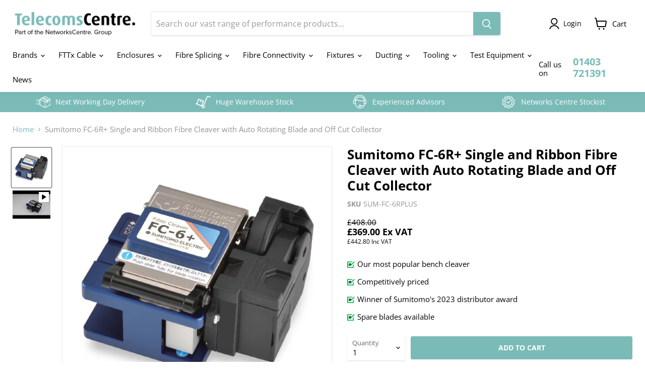

--- FILE ---
content_type: text/html; charset=utf-8
request_url: https://telecomscentre.co.uk/products/sumitomo-ribbon-cleaver-with-automatic-rotating-blade-and-off-cut-collector
body_size: 43623
content:
<!doctype html>
<html class="no-js no-touch" lang="en">
  <head>
<script>
  	window._usfGetProductDescription = 1
</script>

  <!-- Google Tag Manager -->
  <script>
    window.dataLayer = window.dataLayer || [];
    window.gtag = window.gtag || function(){ dataLayer.push(arguments); };
  
    // Google Consent Mode default — deny everything
    gtag('consent', 'default', {
      analytics_storage: 'denied',
      ad_storage: 'denied',
      ad_user_data: 'denied',
      ad_personalization: 'denied',
      functionality_storage: 'denied',
      personalization_storage: 'denied'
    });
  </script>
  
  <!-- Google Tag Manager -->
  <script>
  (function(w,d,s,l,i){
    w[l]=w[l]||[];
    w[l].push({'gtm.start': new Date().getTime(),event:'gtm.js'});
    var f=d.getElementsByTagName(s)[0],
        j=d.createElement(s),
        dl=l!='dataLayer'?'&l='+l:'';
    j.async=true;
    j.src='https://www.googletagmanager.com/gtm.js?id='+i+dl;
    f.parentNode.insertBefore(j,f);
  })(window,document,'script','dataLayer','GTM-WC7RBZM');
  </script>
 
<script>
(function () {
  function applyConsent(consent) {
    gtag('consent', 'update', {
      analytics_storage: consent.analytics ? 'granted' : 'denied',
      ad_storage: consent.marketing ? 'granted' : 'denied',
      ad_user_data: consent.marketing ? 'granted' : 'denied',
      ad_personalization: consent.marketing ? 'granted' : 'denied',
      functionality_storage: consent.preferences ? 'granted' : 'denied',
      personalization_storage: consent.preferences ? 'granted' : 'denied'
    });
  }

  function readConsent() {
    var cp = window.Shopify.customerPrivacy;

    applyConsent({
      analytics: cp.analyticsProcessingAllowed(),
      marketing: cp.marketingAllowed(),
      preferences: cp.preferencesProcessingAllowed()
    });
  }

  if (!window.Shopify || typeof window.Shopify.loadFeatures !== 'function') return;

  window.Shopify.loadFeatures(
    
    [{ name: 'consent-tracking-api', version: '0.1' }],
    function (err) {
      if (err) return;

      readConsent();

      document.addEventListener('visitorConsentCollected', function () {
        readConsent();
      });
    }
  );
})();
</script>

<!-- End Google Tag Manager -->
<script data-src="https://www.googleoptimize.com/optimize.js?id=OPT-P9QN7VL"></script>
<meta name="google-site-verification" content="6dm3oAzPVj7pPi1bib7TLrw8fw2BXCQpNjWMFqQPat4" />
  
    <meta charset="utf-8">
    <meta http-equiv="x-ua-compatible" content="IE=edge">

    <link rel="preconnect" href="https://cdn.shopify.com">
    <link rel="preconnect" href="https://fonts.shopifycdn.com">
    <link rel="preconnect" href="https://v.shopify.com">
    <link rel="preconnect" href="https://cdn.shopifycloud.com">
<!-- home logo carousel css -->
     <link rel="stylesheet" href="https://cdnjs.cloudflare.com/ajax/libs/slick-carousel/1.9.0/slick.min.css">
     <link rel="stylesheet" href="https://cdnjs.cloudflare.com/ajax/libs/slick-carousel/1.9.0/slick-theme.min.css">


    <title>Sumitomo FC-6R+ Single and Ribbon Fibre Cleaver with Auto Rotating Bla — Telecoms Centre</title>

    
      <meta name="description" content="The Sumitomo FC-6R+ Cleaver comes with an off cut collector and an auto rotating blade. Features: Easy handling and light weight. Automatic off-cut collection on “C” type. Quick and easy to use. Field replaceable blade. Large collector for fibre sharps ensures safe operation. Auto rotating blade.">
    

    
  <link rel="shortcut icon" href="//telecomscentre.co.uk/cdn/shop/files/tc-favicon_32x32.png?v=1662627441" type="image/png">


    
      <link rel="canonical" href="https://telecomscentre.co.uk/products/sumitomo-ribbon-cleaver-with-automatic-rotating-blade-and-off-cut-collector" />
    

    <meta name="viewport" content="width=device-width">

    
    















<meta property="og:site_name" content="Telecoms Centre">
<meta property="og:url" content="https://telecomscentre.co.uk/products/sumitomo-ribbon-cleaver-with-automatic-rotating-blade-and-off-cut-collector">
<meta property="og:title" content="Sumitomo FC-6R+  Single and Ribbon Fibre Cleaver with Auto Rotating Blade and Off Cut Collector">
<meta property="og:type" content="website">
<meta property="og:description" content="The Sumitomo FC-6R+ Cleaver comes with an off cut collector and an auto rotating blade. Features: Easy handling and light weight. Automatic off-cut collection on “C” type. Quick and easy to use. Field replaceable blade. Large collector for fibre sharps ensures safe operation. Auto rotating blade.">




    
    
    

    
    
    <meta
      property="og:image"
      content="https://telecomscentre.co.uk/cdn/shop/products/SUM-FC-6RPLUS_1200x1200.jpg?v=1662453957"
    />
    <meta
      property="og:image:secure_url"
      content="https://telecomscentre.co.uk/cdn/shop/products/SUM-FC-6RPLUS_1200x1200.jpg?v=1662453957"
    />
    <meta property="og:image:width" content="1200" />
    <meta property="og:image:height" content="1200" />
    
    
    <meta property="og:image:alt" content="Social media image" />
  









  <meta name="twitter:site" content="@networkscentre">







<script src="//cdn.shopify.com/s/files/1/0617/7298/8603/files/option_selection_5712952b-0591-4f8e-a2bd-a2e7a70d9f52.js?v=1659206952" type="text/javascript"></script><script src="//cdn.shopify.com/s/files/1/0617/7298/8603/files/preconnect.js?v=1659207000" type="text/javascript"></script>
<meta name="twitter:title" content="Sumitomo FC-6R+ Single and Ribbon Fibre Cleaver with Auto Rotating Bla">
<meta name="twitter:description" content="The Sumitomo FC-6R+ Cleaver comes with an off cut collector and an auto rotating blade. Features: Easy handling and light weight. Automatic off-cut collection on “C” type. Quick and easy to use. Field replaceable blade. Large collector for fibre sharps ensures safe operation. Auto rotating blade.">


    
    
    
      
      
      <meta name="twitter:card" content="summary">
    
    
    <meta
      property="twitter:image"
      content="https://telecomscentre.co.uk/cdn/shop/products/SUM-FC-6RPLUS_1200x1200_crop_center.jpg?v=1662453957"
    />
    <meta property="twitter:image:width" content="1200" />
    <meta property="twitter:image:height" content="1200" />
    
    
    <meta property="twitter:image:alt" content="Social media image" />
  



    <link rel="preload" href="//telecomscentre.co.uk/cdn/fonts/open_sans/opensans_n4.c32e4d4eca5273f6d4ee95ddf54b5bbb75fc9b61.woff2" as="font" crossorigin="anonymous">
    <link rel="preload" as="style" href="//telecomscentre.co.uk/cdn/shop/t/38/assets/theme.css?v=129200513571797011481768827197">

    <script>window.performance && window.performance.mark && window.performance.mark('shopify.content_for_header.start');</script><meta name="google-site-verification" content="JggSCdewksv4z17sjWh60Wg26fSd_h93w5UVqp1khB8">
<meta id="shopify-digital-wallet" name="shopify-digital-wallet" content="/61584638152/digital_wallets/dialog">
<meta name="shopify-checkout-api-token" content="314239a72000883a29ab7895df639875">
<link rel="alternate" type="application/json+oembed" href="https://telecomscentre.co.uk/products/sumitomo-ribbon-cleaver-with-automatic-rotating-blade-and-off-cut-collector.oembed">
<script async="async" src="/checkouts/internal/preloads.js?locale=en-GB"></script>
<link rel="preconnect" href="https://shop.app" crossorigin="anonymous">
<script async="async" src="https://shop.app/checkouts/internal/preloads.js?locale=en-GB&shop_id=61584638152" crossorigin="anonymous"></script>
<script id="apple-pay-shop-capabilities" type="application/json">{"shopId":61584638152,"countryCode":"GB","currencyCode":"GBP","merchantCapabilities":["supports3DS"],"merchantId":"gid:\/\/shopify\/Shop\/61584638152","merchantName":"Telecoms Centre","requiredBillingContactFields":["postalAddress","email","phone"],"requiredShippingContactFields":["postalAddress","email","phone"],"shippingType":"shipping","supportedNetworks":["visa","masterCard","amex"],"total":{"type":"pending","label":"Telecoms Centre","amount":"1.00"},"shopifyPaymentsEnabled":true,"supportsSubscriptions":true}</script>
<script id="shopify-features" type="application/json">{"accessToken":"314239a72000883a29ab7895df639875","betas":["rich-media-storefront-analytics"],"domain":"telecomscentre.co.uk","predictiveSearch":true,"shopId":61584638152,"locale":"en"}</script>
<script>var Shopify = Shopify || {};
Shopify.shop = "nc-telecoms-centre.myshopify.com";
Shopify.locale = "en";
Shopify.currency = {"active":"GBP","rate":"1.0"};
Shopify.country = "GB";
Shopify.theme = {"name":"Rococo dev (Console error fixes)","id":188866920825,"schema_name":"Empire","schema_version":"6.0.1","theme_store_id":null,"role":"main"};
Shopify.theme.handle = "null";
Shopify.theme.style = {"id":null,"handle":null};
Shopify.cdnHost = "telecomscentre.co.uk/cdn";
Shopify.routes = Shopify.routes || {};
Shopify.routes.root = "/";</script>
<script type="module">!function(o){(o.Shopify=o.Shopify||{}).modules=!0}(window);</script>
<script>!function(o){function n(){var o=[];function n(){o.push(Array.prototype.slice.apply(arguments))}return n.q=o,n}var t=o.Shopify=o.Shopify||{};t.loadFeatures=n(),t.autoloadFeatures=n()}(window);</script>
<script>
  window.ShopifyPay = window.ShopifyPay || {};
  window.ShopifyPay.apiHost = "shop.app\/pay";
  window.ShopifyPay.redirectState = null;
</script>
<script id="shop-js-analytics" type="application/json">{"pageType":"product"}</script>
<script defer="defer" async type="module" src="//telecomscentre.co.uk/cdn/shopifycloud/shop-js/modules/v2/client.init-shop-cart-sync_BT-GjEfc.en.esm.js"></script>
<script defer="defer" async type="module" src="//telecomscentre.co.uk/cdn/shopifycloud/shop-js/modules/v2/chunk.common_D58fp_Oc.esm.js"></script>
<script defer="defer" async type="module" src="//telecomscentre.co.uk/cdn/shopifycloud/shop-js/modules/v2/chunk.modal_xMitdFEc.esm.js"></script>
<script type="module">
  await import("//telecomscentre.co.uk/cdn/shopifycloud/shop-js/modules/v2/client.init-shop-cart-sync_BT-GjEfc.en.esm.js");
await import("//telecomscentre.co.uk/cdn/shopifycloud/shop-js/modules/v2/chunk.common_D58fp_Oc.esm.js");
await import("//telecomscentre.co.uk/cdn/shopifycloud/shop-js/modules/v2/chunk.modal_xMitdFEc.esm.js");

  window.Shopify.SignInWithShop?.initShopCartSync?.({"fedCMEnabled":true,"windoidEnabled":true});

</script>
<script>
  window.Shopify = window.Shopify || {};
  if (!window.Shopify.featureAssets) window.Shopify.featureAssets = {};
  window.Shopify.featureAssets['shop-js'] = {"shop-cart-sync":["modules/v2/client.shop-cart-sync_DZOKe7Ll.en.esm.js","modules/v2/chunk.common_D58fp_Oc.esm.js","modules/v2/chunk.modal_xMitdFEc.esm.js"],"init-fed-cm":["modules/v2/client.init-fed-cm_B6oLuCjv.en.esm.js","modules/v2/chunk.common_D58fp_Oc.esm.js","modules/v2/chunk.modal_xMitdFEc.esm.js"],"shop-cash-offers":["modules/v2/client.shop-cash-offers_D2sdYoxE.en.esm.js","modules/v2/chunk.common_D58fp_Oc.esm.js","modules/v2/chunk.modal_xMitdFEc.esm.js"],"shop-login-button":["modules/v2/client.shop-login-button_QeVjl5Y3.en.esm.js","modules/v2/chunk.common_D58fp_Oc.esm.js","modules/v2/chunk.modal_xMitdFEc.esm.js"],"pay-button":["modules/v2/client.pay-button_DXTOsIq6.en.esm.js","modules/v2/chunk.common_D58fp_Oc.esm.js","modules/v2/chunk.modal_xMitdFEc.esm.js"],"shop-button":["modules/v2/client.shop-button_DQZHx9pm.en.esm.js","modules/v2/chunk.common_D58fp_Oc.esm.js","modules/v2/chunk.modal_xMitdFEc.esm.js"],"avatar":["modules/v2/client.avatar_BTnouDA3.en.esm.js"],"init-windoid":["modules/v2/client.init-windoid_CR1B-cfM.en.esm.js","modules/v2/chunk.common_D58fp_Oc.esm.js","modules/v2/chunk.modal_xMitdFEc.esm.js"],"init-shop-for-new-customer-accounts":["modules/v2/client.init-shop-for-new-customer-accounts_C_vY_xzh.en.esm.js","modules/v2/client.shop-login-button_QeVjl5Y3.en.esm.js","modules/v2/chunk.common_D58fp_Oc.esm.js","modules/v2/chunk.modal_xMitdFEc.esm.js"],"init-shop-email-lookup-coordinator":["modules/v2/client.init-shop-email-lookup-coordinator_BI7n9ZSv.en.esm.js","modules/v2/chunk.common_D58fp_Oc.esm.js","modules/v2/chunk.modal_xMitdFEc.esm.js"],"init-shop-cart-sync":["modules/v2/client.init-shop-cart-sync_BT-GjEfc.en.esm.js","modules/v2/chunk.common_D58fp_Oc.esm.js","modules/v2/chunk.modal_xMitdFEc.esm.js"],"shop-toast-manager":["modules/v2/client.shop-toast-manager_DiYdP3xc.en.esm.js","modules/v2/chunk.common_D58fp_Oc.esm.js","modules/v2/chunk.modal_xMitdFEc.esm.js"],"init-customer-accounts":["modules/v2/client.init-customer-accounts_D9ZNqS-Q.en.esm.js","modules/v2/client.shop-login-button_QeVjl5Y3.en.esm.js","modules/v2/chunk.common_D58fp_Oc.esm.js","modules/v2/chunk.modal_xMitdFEc.esm.js"],"init-customer-accounts-sign-up":["modules/v2/client.init-customer-accounts-sign-up_iGw4briv.en.esm.js","modules/v2/client.shop-login-button_QeVjl5Y3.en.esm.js","modules/v2/chunk.common_D58fp_Oc.esm.js","modules/v2/chunk.modal_xMitdFEc.esm.js"],"shop-follow-button":["modules/v2/client.shop-follow-button_CqMgW2wH.en.esm.js","modules/v2/chunk.common_D58fp_Oc.esm.js","modules/v2/chunk.modal_xMitdFEc.esm.js"],"checkout-modal":["modules/v2/client.checkout-modal_xHeaAweL.en.esm.js","modules/v2/chunk.common_D58fp_Oc.esm.js","modules/v2/chunk.modal_xMitdFEc.esm.js"],"shop-login":["modules/v2/client.shop-login_D91U-Q7h.en.esm.js","modules/v2/chunk.common_D58fp_Oc.esm.js","modules/v2/chunk.modal_xMitdFEc.esm.js"],"lead-capture":["modules/v2/client.lead-capture_BJmE1dJe.en.esm.js","modules/v2/chunk.common_D58fp_Oc.esm.js","modules/v2/chunk.modal_xMitdFEc.esm.js"],"payment-terms":["modules/v2/client.payment-terms_Ci9AEqFq.en.esm.js","modules/v2/chunk.common_D58fp_Oc.esm.js","modules/v2/chunk.modal_xMitdFEc.esm.js"]};
</script>
<script>(function() {
  var isLoaded = false;
  function asyncLoad() {
    if (isLoaded) return;
    isLoaded = true;
    var urls = ["https:\/\/cdn.shopify.com\/s\/files\/1\/0615\/8463\/8152\/t\/6\/assets\/callforprice_install.js?v=1665152392\u0026shop=nc-telecoms-centre.myshopify.com","https:\/\/chimpstatic.com\/mcjs-connected\/js\/users\/ef98cd7be91b6cb55628205cd\/baf288187cd5f39995de60d7e.js?shop=nc-telecoms-centre.myshopify.com","\/\/cdn.shopify.com\/s\/files\/1\/0257\/0108\/9360\/t\/85\/assets\/usf-license.js?shop=nc-telecoms-centre.myshopify.com"];
    for (var i = 0; i < urls.length; i++) {
      var s = document.createElement('script');
      s.type = 'text/javascript';
      s.async = true;
      s.src = urls[i];
      var x = document.getElementsByTagName('script')[0];
      x.parentNode.insertBefore(s, x);
    }
  };
  if(window.attachEvent) {
    window.attachEvent('onload', asyncLoad);
  } else {
    window.addEventListener('load', asyncLoad, false);
  }
})();</script>
<script id="__st">var __st={"a":61584638152,"offset":0,"reqid":"343f8bef-9cb8-406d-8603-70d28a1d384c-1769079212","pageurl":"telecomscentre.co.uk\/products\/sumitomo-ribbon-cleaver-with-automatic-rotating-blade-and-off-cut-collector","u":"136b73ecc717","p":"product","rtyp":"product","rid":7421333307592};</script>
<script>window.ShopifyPaypalV4VisibilityTracking = true;</script>
<script id="captcha-bootstrap">!function(){'use strict';const t='contact',e='account',n='new_comment',o=[[t,t],['blogs',n],['comments',n],[t,'customer']],c=[[e,'customer_login'],[e,'guest_login'],[e,'recover_customer_password'],[e,'create_customer']],r=t=>t.map((([t,e])=>`form[action*='/${t}']:not([data-nocaptcha='true']) input[name='form_type'][value='${e}']`)).join(','),a=t=>()=>t?[...document.querySelectorAll(t)].map((t=>t.form)):[];function s(){const t=[...o],e=r(t);return a(e)}const i='password',u='form_key',d=['recaptcha-v3-token','g-recaptcha-response','h-captcha-response',i],f=()=>{try{return window.sessionStorage}catch{return}},m='__shopify_v',_=t=>t.elements[u];function p(t,e,n=!1){try{const o=window.sessionStorage,c=JSON.parse(o.getItem(e)),{data:r}=function(t){const{data:e,action:n}=t;return t[m]||n?{data:e,action:n}:{data:t,action:n}}(c);for(const[e,n]of Object.entries(r))t.elements[e]&&(t.elements[e].value=n);n&&o.removeItem(e)}catch(o){console.error('form repopulation failed',{error:o})}}const l='form_type',E='cptcha';function T(t){t.dataset[E]=!0}const w=window,h=w.document,L='Shopify',v='ce_forms',y='captcha';let A=!1;((t,e)=>{const n=(g='f06e6c50-85a8-45c8-87d0-21a2b65856fe',I='https://cdn.shopify.com/shopifycloud/storefront-forms-hcaptcha/ce_storefront_forms_captcha_hcaptcha.v1.5.2.iife.js',D={infoText:'Protected by hCaptcha',privacyText:'Privacy',termsText:'Terms'},(t,e,n)=>{const o=w[L][v],c=o.bindForm;if(c)return c(t,g,e,D).then(n);var r;o.q.push([[t,g,e,D],n]),r=I,A||(h.body.append(Object.assign(h.createElement('script'),{id:'captcha-provider',async:!0,src:r})),A=!0)});var g,I,D;w[L]=w[L]||{},w[L][v]=w[L][v]||{},w[L][v].q=[],w[L][y]=w[L][y]||{},w[L][y].protect=function(t,e){n(t,void 0,e),T(t)},Object.freeze(w[L][y]),function(t,e,n,w,h,L){const[v,y,A,g]=function(t,e,n){const i=e?o:[],u=t?c:[],d=[...i,...u],f=r(d),m=r(i),_=r(d.filter((([t,e])=>n.includes(e))));return[a(f),a(m),a(_),s()]}(w,h,L),I=t=>{const e=t.target;return e instanceof HTMLFormElement?e:e&&e.form},D=t=>v().includes(t);t.addEventListener('submit',(t=>{const e=I(t);if(!e)return;const n=D(e)&&!e.dataset.hcaptchaBound&&!e.dataset.recaptchaBound,o=_(e),c=g().includes(e)&&(!o||!o.value);(n||c)&&t.preventDefault(),c&&!n&&(function(t){try{if(!f())return;!function(t){const e=f();if(!e)return;const n=_(t);if(!n)return;const o=n.value;o&&e.removeItem(o)}(t);const e=Array.from(Array(32),(()=>Math.random().toString(36)[2])).join('');!function(t,e){_(t)||t.append(Object.assign(document.createElement('input'),{type:'hidden',name:u})),t.elements[u].value=e}(t,e),function(t,e){const n=f();if(!n)return;const o=[...t.querySelectorAll(`input[type='${i}']`)].map((({name:t})=>t)),c=[...d,...o],r={};for(const[a,s]of new FormData(t).entries())c.includes(a)||(r[a]=s);n.setItem(e,JSON.stringify({[m]:1,action:t.action,data:r}))}(t,e)}catch(e){console.error('failed to persist form',e)}}(e),e.submit())}));const S=(t,e)=>{t&&!t.dataset[E]&&(n(t,e.some((e=>e===t))),T(t))};for(const o of['focusin','change'])t.addEventListener(o,(t=>{const e=I(t);D(e)&&S(e,y())}));const B=e.get('form_key'),M=e.get(l),P=B&&M;t.addEventListener('DOMContentLoaded',(()=>{const t=y();if(P)for(const e of t)e.elements[l].value===M&&p(e,B);[...new Set([...A(),...v().filter((t=>'true'===t.dataset.shopifyCaptcha))])].forEach((e=>S(e,t)))}))}(h,new URLSearchParams(w.location.search),n,t,e,['guest_login'])})(!0,!0)}();</script>
<script integrity="sha256-4kQ18oKyAcykRKYeNunJcIwy7WH5gtpwJnB7kiuLZ1E=" data-source-attribution="shopify.loadfeatures" defer="defer" src="//telecomscentre.co.uk/cdn/shopifycloud/storefront/assets/storefront/load_feature-a0a9edcb.js" crossorigin="anonymous"></script>
<script crossorigin="anonymous" defer="defer" src="//telecomscentre.co.uk/cdn/shopifycloud/storefront/assets/shopify_pay/storefront-65b4c6d7.js?v=20250812"></script>
<script data-source-attribution="shopify.dynamic_checkout.dynamic.init">var Shopify=Shopify||{};Shopify.PaymentButton=Shopify.PaymentButton||{isStorefrontPortableWallets:!0,init:function(){window.Shopify.PaymentButton.init=function(){};var t=document.createElement("script");t.src="https://telecomscentre.co.uk/cdn/shopifycloud/portable-wallets/latest/portable-wallets.en.js",t.type="module",document.head.appendChild(t)}};
</script>
<script data-source-attribution="shopify.dynamic_checkout.buyer_consent">
  function portableWalletsHideBuyerConsent(e){var t=document.getElementById("shopify-buyer-consent"),n=document.getElementById("shopify-subscription-policy-button");t&&n&&(t.classList.add("hidden"),t.setAttribute("aria-hidden","true"),n.removeEventListener("click",e))}function portableWalletsShowBuyerConsent(e){var t=document.getElementById("shopify-buyer-consent"),n=document.getElementById("shopify-subscription-policy-button");t&&n&&(t.classList.remove("hidden"),t.removeAttribute("aria-hidden"),n.addEventListener("click",e))}window.Shopify?.PaymentButton&&(window.Shopify.PaymentButton.hideBuyerConsent=portableWalletsHideBuyerConsent,window.Shopify.PaymentButton.showBuyerConsent=portableWalletsShowBuyerConsent);
</script>
<script data-source-attribution="shopify.dynamic_checkout.cart.bootstrap">document.addEventListener("DOMContentLoaded",(function(){function t(){return document.querySelector("shopify-accelerated-checkout-cart, shopify-accelerated-checkout")}if(t())Shopify.PaymentButton.init();else{new MutationObserver((function(e,n){t()&&(Shopify.PaymentButton.init(),n.disconnect())})).observe(document.body,{childList:!0,subtree:!0})}}));
</script>
<script id='scb4127' type='text/javascript' async='' src='https://telecomscentre.co.uk/cdn/shopifycloud/privacy-banner/storefront-banner.js'></script><link id="shopify-accelerated-checkout-styles" rel="stylesheet" media="screen" href="https://telecomscentre.co.uk/cdn/shopifycloud/portable-wallets/latest/accelerated-checkout-backwards-compat.css" crossorigin="anonymous">
<style id="shopify-accelerated-checkout-cart">
        #shopify-buyer-consent {
  margin-top: 1em;
  display: inline-block;
  width: 100%;
}

#shopify-buyer-consent.hidden {
  display: none;
}

#shopify-subscription-policy-button {
  background: none;
  border: none;
  padding: 0;
  text-decoration: underline;
  font-size: inherit;
  cursor: pointer;
}

#shopify-subscription-policy-button::before {
  box-shadow: none;
}

      </style>

<script>window.performance && window.performance.mark && window.performance.mark('shopify.content_for_header.end');</script>
<script>window._usfTheme={
    id:132377837768,
    name:"Empire",
    version:"6.0.1",
    vendor:"Pixel Union",
    applied:1,
    assetUrl:"//telecomscentre.co.uk/cdn/shop/t/38/assets/usf-boot.js?v=16508675624440940581768827174"
};
window._usfCustomerTags = null;
window._usfCollectionId = null;
window._usfCollectionDefaultSort = null;
window._usfLocale = "en";
window._usfRootUrl = "\/";
window.usf = {
  settings: {"online":1,"version":"1.0.2.4112","shop":"nc-telecoms-centre.myshopify.com","siteId":"f04ef4fa-f998-4800-9b36-c9531fae8f48","resUrl":"//cdn.shopify.com/s/files/1/0257/0108/9360/t/85/assets/","analyticsApiUrl":"https://svc-4-analytics-usf.hotyon.com/set","searchSvcUrl":"https://svc-4-usf.hotyon.com/","enabledPlugins":["collections-sort-orders"],"showGotoTop":1,"mobileBreakpoint":767,"decimals":2,"decimalDisplay":".","thousandSeparator":",","currency":"GBP","priceLongFormat":"<span class=dualPrice>£{0} GBP</span>","priceFormat":"<span class=dualPrice>£{0}</span>","plugins":{},"revision":86784769,"filters":{"filtersHorzStyle":"default","filtersHorzPosition":"left","filtersMobileStyle":"default"},"instantSearch":{"online":1,"searchBoxSelector":"input[name=q]","numOfSuggestions":6,"numOfProductMatches":6,"numOfCollections":4,"numOfPages":4,"layout":"two-columns","productDisplayType":"list","productColumnPosition":"left","productsPerRow":2,"showPopularProducts":1,"numOfPopularProducts":6,"numOfRecentSearches":5},"search":{"online":1,"sortFields":["title","r","-title","date","-date","price","-price","-discount"],"searchResultsUrl":"/pages/search-results","more":"page","itemsPerPage":28,"imageSizeType":"fixed","imageSize":"600,350","showSearchInputOnSearchPage":1,"showAltImage":1,"showVendor":1,"showSale":1,"showSoldOut":1,"canChangeUrl":1},"collections":{"online":1,"collectionsPageUrl":"/pages/collections"},"filterNavigation":{"showFilterArea":1,"showSingle":1,"showProductCount":1},"translation_en":{"search":"Search","latestSearches":"Latest searches","popularSearches":"Popular searches","viewAllResultsFor":"view all results for <span class=\\u0022usf-highlight\\u0022>{0}</span>","viewAllResults":"view all results","noMatchesFoundFor":"No matches found for \\u0022<b>{0}</b>\\u0022. Please try again with a different term.","productSearchResultWithTermSummary":"<b>{0}</b> results for <b>{1}</b>","productSearchResultSummary":"<b>{0}</b> products","productSearchNoResults":"<h2>No matching for <b>{0}</b>.</h2><p>But don't give up - check the filters, spelling or try less specific search terms.</p>","productSearchNoResultsEmptyTerm":"<h2>No results found.</h2><p>But don't give up - check the filters or try less specific terms.</p>","clearAll":"Clear all","clear":"Clear","clearAllFilters":"Clear all filters","clearFiltersBy":"Clear filters by {0}","filterBy":"Filter by {0}","sort":"Sort","sortBy_r":"Relevance","sortBy_title":"Title: A-Z","sortBy_-title":"Title: Z-A","sortBy_date":"Date: Old to New","sortBy_-date":"Date: New to Old","sortBy_price":"Price: Low to High","sortBy_-price":"Price: High to Low","sortBy_percentSale":"Percent sales: Low to High","sortBy_-percentSale":"Percent sales: High to Low","sortBy_-discount":"Discount: High to Low","sortBy_bestselling":"Best selling","sortBy_-available":"Inventory: High to Low","sortBy_producttype":"Product Type: A-Z","sortBy_-producttype":"Product Type: Z-A","sortBy_random":"Random","filters":"Filters","filterOptions":"Filter options","clearFilterOptions":"Clear all filter options","youHaveViewed":"You've viewed {0} of {1} products","loadMore":"Load more","loadPrev":"Load previous","productMatches":"Product matches","trending":"Trending","didYouMean":"Sorry, nothing found for <b>{0}</b>.<br>Did you mean <b>{1}</b>?","searchSuggestions":"Search suggestions","popularSearch":"Popular search","quantity":"Quantity","selectedVariantNotAvailable":"The selected variant is not available.","addToCart":"Add to cart","seeFullDetails":"See full details","chooseOptions":"Choose options","quickView":"Quick view","sale":"Sale","save":"Save","soldOut":"Sold out","viewItems":"View items","more":"More","all":"All","prevPage":"Previous page","gotoPage":"Go to page {0}","nextPage":"Next page","from":"From","collections":"Collections","pages":"Pages","sortBy_option:Adapter":"Adapter: A-Z","sortBy_-option:Adapter":"Adapter: Z-A","sortBy_option:Adaptor":"Adaptor: A-Z","sortBy_-option:Adaptor":"Adaptor: Z-A","sortBy_option:Attenuation":"Attenuation: A-Z","sortBy_-option:Attenuation":"Attenuation: Z-A","sortBy_option:Automated MPO Tips (ConnectorMax Fibre Inspection Probe)":"Automated MPO Tips (ConnectorMax Fibre Inspection Probe): A-Z","sortBy_-option:Automated MPO Tips (ConnectorMax Fibre Inspection Probe)":"Automated MPO Tips (ConnectorMax Fibre Inspection Probe): Z-A","sortBy_option:Bulkhead + Patchcord Fibre Tips (ConnectorMax Fibre Inspection Probe)":"Bulkhead + Patchcord Fibre Tips (ConnectorMax Fibre Inspection Probe): A-Z","sortBy_-option:Bulkhead + Patchcord Fibre Tips (ConnectorMax Fibre Inspection Probe)":"Bulkhead + Patchcord Fibre Tips (ConnectorMax Fibre Inspection Probe): Z-A","sortBy_option:Cable Length":"Cable Length: A-Z","sortBy_-option:Cable Length":"Cable Length: Z-A","sortBy_option:Colour":"Colour: A-Z","sortBy_-option:Colour":"Colour: Z-A","sortBy_option:Config x":"Config x: A-Z","sortBy_-option:Config x":"Config x: Z-A","sortBy_option:Configuration":"Configuration: A-Z","sortBy_-option:Configuration":"Configuration: Z-A","sortBy_option:Connection":"Connection: A-Z","sortBy_-option:Connection":"Connection: Z-A","sortBy_option:Connector":"Connector: A-Z","sortBy_-option:Connector":"Connector: Z-A","sortBy_option:Connector Format":"Connector Format: A-Z","sortBy_-option:Connector Format":"Connector Format: Z-A","sortBy_option:Connector Polish":"Connector Polish: A-Z","sortBy_-option:Connector Polish":"Connector Polish: Z-A","sortBy_option:Connector Type":"Connector Type: A-Z","sortBy_-option:Connector Type":"Connector Type: Z-A","sortBy_option:Connector Type A":"Connector Type A: A-Z","ortBy_-option:Connector Type A":"Connector Type A: Z-A","sortBy_option:Connector Type B":"Connector Type B: A-Z","sortBy_-option:Connector Type B":"Connector Type B: Z-A","sortBy_option:Connectors":"Connectors: A-Z","sortBy_-option:Connectors":"Connectors: Z-A","sortBy_option:Core":"Core: A-Z","sortBy_-option:Core":"Core: Z-A","sortBy_option:Drop Cable Length (Metres)":"Drop Cable Length (Metres): A-Z","sortBy_-option:Drop Cable Length (Metres)":"Drop Cable Length (Metres): Z-A","sortBy_option:Fibre Count":"Fibre Count: A-Z","sortBy_-option:Fibre Count":"Fibre Count: Z-A","sortBy_option:Fibre Inspection Probe (FIP) Tips and Accessories":"Fibre Inspection Probe (FIP) Tips and Accessories: A-Z","sortBy_-option:Fibre Inspection Probe (FIP) Tips and Accessories":"Fibre Inspection Probe (FIP) Tips and Accessories: Z-A","sortBy_option:Fibre Media":"Fibre Media: A-Z","sortBy_-option:Fibre Media":"Fibre Media: Z-A","sortBy_option:Fibre Media Diameter":"Fibre Media Diameter: A-Z","sortBy_-option:Fibre Media Diameter":"Fibre Media Diameter: Z-A","sortBy_option:Fibre Type":"Fibre Type: A-Z","sortBy_-option:Fibre Type":"Fibre Type: Z-A","sortBy_option:Jacket Buffering":"Jacket Buffering: A-Z","sortBy_-option:Jacket Buffering":"Jacket Buffering: Z-A","sortBy_option:Jumper":"Jumper: A-Z","sortBy_-option:Jumper":"Jumper: Z-A","sortBy_option:Length":"Length: A-Z","sortBy_-option:Length":"Length: Z-A","sortBy_option:Length (Metre)":"Length (Metre): A-Z","sortBy_-option:Length (Metre)":"Length (Metre): Z-A","sortBy_option:Length (Metres)":"Length (Metres): A-Z","sortBy_-option:Length (Metres)":"Length (Metres): Z-A","sortBy_option:MPO Test Jumper":"MPO Test Jumper: A-Z","sortBy_-option:MPO Test Jumper":"MPO Test Jumper: Z-A","sortBy_option:MPO Tip Type":"MPO Tip Type: A-Z","sortBy_-option:MPO Tip Type":"MPO Tip Type: Z-A","sortBy_option:Number of Fibres":"Number of Fibres: A-Z","sortBy_-option:Number of Fibres":"Number of Fibres: Z-A","sortBy_option:Number of Ports":"Number of Ports: A-Z","sortBy_-option:Number of Ports":"Number of Ports: Z-A","sortBy_option:Port Count":"Port Count: A-Z","sortBy_-option:Port Count":"Port Count: Z-A","sortBy_option:Radius (OR/IR mm)":"Radius (OR/IR mm): A-Z","sortBy_-option:Radius (OR/IR mm)":"Radius (OR/IR mm): Z-A","sortBy_option:Ratio":"Ratio: A-Z","sortBy_-option:Ratio":"Ratio: Z-A","sortBy_option:Size (OD/ID mm)":"Size (OD/ID mm): A-Z","sortBy_-option:Size (OD/ID mm)":"Size (OD/ID mm): Z-A","sortBy_option:Type":"Type: A-Z","sortBy_-option:Type":"Type: Z-A","sortBy_-option:Connector Type A":"Connector Type A: Z-A","sortBy_option:Adaptors":"Adaptors: A-Z","sortBy_-option:Adaptors":"Adaptors: Z-A","sortBy_option:Clip cable capacity":"Clip cable capacity: A-Z","sortBy_-option:Clip cable capacity":"Clip cable capacity: Z-A","sortBy_option:Cord Fibre Count":"Cord Fibre Count: A-Z","sortBy_-option:Cord Fibre Count":"Cord Fibre Count: Z-A","sortBy_option:Corner Type":"Corner Type: A-Z","sortBy_-option:Corner Type":"Corner Type: Z-A","sortBy_option:Drum Length":"Drum Length: A-Z","sortBy_-option:Drum Length":"Drum Length: Z-A","sortBy_option:Drum Length (Metres)":"Drum Length (Metres): A-Z","sortBy_-option:Drum Length (Metres)":"Drum Length (Metres): Z-A","sortBy_option:Fibre Adaptor":"Fibre Adaptor: A-Z","sortBy_-option:Fibre Adaptor":"Fibre Adaptor: Z-A","sortBy_option:Pigtails":"Pigtails: A-Z","sortBy_-option:Pigtails":"Pigtails: Z-A","sortBy_option:Pre Terminated Length":"Pre Terminated Length: A-Z","sortBy_-option:Pre Terminated Length":"Pre Terminated Length: Z-A","sortBy_option:Reel Length":"Reel Length: A-Z","sortBy_-option:Reel Length":"Reel Length: Z-A","sortBy_option:Title":"Title: A-Z","sortBy_-option:Title":"Title: Z-A","sortBy_option:Size":"Size: A-Z","sortBy_-option:Size":"Size: Z-A","sortBy_option:Bulk Options":"Bulk Options: A-Z","sortBy_-option:Bulk Options":"Bulk Options: Z-A"}}
}
</script>
<script src="//telecomscentre.co.uk/cdn/shop/t/38/assets/usf-boot.js?v=16508675624440940581768827174" async></script>


    <link href="//telecomscentre.co.uk/cdn/shop/t/38/assets/theme.css?v=129200513571797011481768827197" rel="stylesheet" type="text/css" media="all" />
	<!----><link href="//telecomscentre.co.uk/cdn/shop/t/38/assets/jgw.css?v=120053173402731288551768827160" rel="stylesheet" type="text/css" media="all" /><!---->
    <link href="https://cdnjs.cloudflare.com/ajax/libs/OwlCarousel2/2.1.6/assets/owl.carousel.min.css" rel="stylesheet" type="text/css" media="all" />
    
    <script>
      window.Theme = window.Theme || {};
      window.Theme.version = '6.0.1';
      window.Theme.name = 'Empire';
      window.Theme.routes = {
        "root_url": "/",
        "account_url": "/account",
        "account_login_url": "/account/login",
        "account_logout_url": "/account/logout",
        "account_register_url": "/account/register",
        "account_addresses_url": "/account/addresses",
        "collections_url": "/collections",
        "all_products_collection_url": "/collections/all",
        "search_url": "/search",
        "cart_url": "/cart",
        "cart_add_url": "/cart/add",
        "cart_change_url": "/cart/change",
        "cart_clear_url": "/cart/clear",
        "product_recommendations_url": "/recommendations/products",
      };
    </script>
    



<!--CWS-CFP-SHOPIFY--><script src="//telecomscentre.co.uk/cdn/shop/t/38/assets/callforprice_init.js?t=105333&amp;v=97766993896057276201768827066" type="text/javascript"></script>
<script src="//telecomscentre.co.uk/cdn/shop/t/38/assets/callforprice.js?v=152685868458207025871768827064" type="text/javascript"></script>	
<!--/CWS-CFP-SHOPIFY-->  


























<div class="evm-wiser-popup-mainsection"></div>	<script type="text/javascript">
    var dp_product_has_variants = false;
    var dp_product_from_label_active = true;
    console.log('true');
    

    function runDisplayDualPriceOverride(arguments) {
        jQuery = arguments[0];
        if (!isCart) {
            if (parseInt(dp_activate_app) == 1) {
                jQuery('.dualPrice').hide();
                jQuery('.styleForDualPrice').remove();
                products = [];
                jQuery('a[href]').each(function() {
                    href = jQuery(this).attr('href');
                    if (href.indexOf('products/') !== -1 && !checkImg(href) && !callFunctionDP('checkIfContainNotAllowedSubstrings', [href], true)) {
                        productHandle = callFunctionDP('getProductHandle', [jQuery, href], true);
                        if (!checkImg(productHandle)) {
                            if (typeof productDPHandle !== 'undefined') {
                                if (productDPHandle != productHandle) {
                                    products.push({'href': href, 'handle': productHandle});
                                }
                            } else {
                                products.push({'href': href, 'handle': productHandle});
                            }
                        }
                    }
                });
                ajaxRequests = [];
                ajaxProducts = [];
                jQuery.each(products, function(index, value) {
                    ajaxRequests.push(jQuery.getJSON('/products/' + value.handle + '.js?app=dualPrice')
                        .done(function(product) {
                            ajaxProducts.push(product);
                        }));
                });
    
                result = jQuery.when.apply(jQuery, ajaxRequests).always(function() {
                    setTimeout(function() {
                        jQuery.each(ajaxProducts, function(index, product) {
                            jQuery('a[href]').each(function() {
                                aObject = jQuery(this);
                                productHandle = callFunctionDP('getProductHandle', [jQuery, aObject.attr('href')], true);
                                if (aObject.attr('href').indexOf('products/') !== -1 && (product.handle == productHandle || productHandle == encodeURI(product.handle))) {
                                    pathToPrice = callFunctionDP('getPricePath', [jQuery, aObject], true);
                                    if (pathToPrice != null) {
                                        console.log(product);
                                        callFunctionDP('showDualPrice', [jQuery, product.price, product.compare_at_price, pathToPrice, 'dp_catalog', dp_money_format, product.variants[0].taxable, product.price_varies], true);
                                    }
                                }
                            });
                            callFunctionDP('hideOtherProductCatalogPrices', [jQuery], false);
                            jQuery('.dualPrice').show();
                            if (typeof productDPHandle !== 'undefined') {
                                callFunctionDP('renderProductDetail', [jQuery, dp_price_path], false);
                            }
                        });
                    }, 100);
                });
                setTimeout(function() {
                    callFunctionDP('tryToFindPricesOneMoreTime', [jQuery], false);
                }, 3000);
                if (typeof productDPHandle !== 'undefined') {
                    callFunctionDP('renderProductDetail', [jQuery, dp_price_path], false);
                }
            } else {
                jQuery('.dualPrice').show();
            }
        } else {
            jQuery('.dualPrice').show();
        }
    }

    function renderProductDetailOverride(arguments) {
        jQuery = arguments[0];
        productDetailPriceParentFound = false;
        if (arguments[1].length > 0 && jQuery(arguments[1]).length > 0) {
            detailPricePath = arguments[1];
            productDetailPriceParentFound = true;
        } else {
            if (jQuery('[itemprop=price]').length > 0) {
                detailPricePath = '[itemprop=price]';
                productDetailPriceParentFound = true;
            } else {
                jQuery.each(dpProductDetailPriceParents, function(index, productDetailPriceParent) {
                    if (jQuery(productDetailPriceParent + ' .dualPrice:not(.dp_catalog)').length > 0 && !productDetailPriceParentFound) {
                        detailPricePath = (productDetailPriceParent + ' .dualPrice:not(.dp_catalog)');
                        productDetailPriceParentFound = true;
                    }
                })
            }
        }
        if (!productDetailPriceParentFound) {
            detailPricePath = '.dualPrice:not(.dp_catalog)';
        }
    
        productDPVariantsJson = JSON.parse(productDPVariants);
        selectedProductDPPriceJson = JSON.parse(selectedProductDPPrice);
        callFunctionDP('showDualPrice', [jQuery, selectedProductDPPriceJson, selectedProductDPCompareAtPrice, jQuery(detailPricePath), 'dp_detail', dp_money_format, callFunctionDP('showDualPriceForCurrentVariant', [jQuery, selectedProductDPVariantID, false], true)], true);
        jQuery(document).on('change select click', '.option-value-input', function() {
            jQuery('.fromDPLabel').remove();
            dp_product_from_label_active = false;
            clearInterval(dpVariantChangeInterval);
            variantChangeIntervalCounter = 0;
            dpVariantChangeInterval = setInterval(function () {
                if (variantChangeIntervalCounter < 25) {
                    variantFromUrl = getURLParameter('variant');
                    variantFromForm = jQuery('input[name^=id]:checked, select[name^=id] option:selected, input[name=id], hidden[name^=id]', jQuery('form[action="/cart/add"]')).val();
                    if (variantFromUrl != null) {
                        jQuery.each(productDPVariantsJson, function (index, value) {
                            if (parseInt(value.id) == parseInt(variantFromUrl)) {
                                
                                callFunctionDP('showDualPrice', [jQuery, value.price, callFunctionDP('getCompareAtPriceForCurrentVariant', [jQuery, variantFromUrl], true), jQuery(detailPricePath), 'dp_detail', dp_money_format, callFunctionDP('showDualPriceForCurrentVariant', [jQuery, variantFromUrl, false], true)]);
                            }
                        });
                    } else if (variantFromForm != null) {
                        jQuery.each(productDPVariantsJson, function (index, value) {
                            if (parseInt(value.id) == parseInt(variantFromForm)) {
                                callFunctionDP('showDualPrice', [jQuery, value.price, callFunctionDP('getCompareAtPriceForCurrentVariant', [jQuery, variantFromForm], true), jQuery(detailPricePath), 'dp_detail', dp_money_format, callFunctionDP('showDualPriceForCurrentVariant', [jQuery, variantFromForm, false], true)]);
                            }
                        });
                    }
                    variantChangeIntervalCounter++;
                } else {
                    clearInterval(dpVariantChangeInterval);
                }
            }, 200);
        });
        jQuery('.dualPrice').show();
    }
    function showDualPriceOverride(arguments) {
        jQuery = arguments[0];
        price = arguments[1];
        compareAtPrice = arguments[2];
        pathToPrice = arguments[3];
        type = arguments[4];
        dpMoneyFormat = arguments[5].replace('$$$', '${'+'{').replace('$$', '{'+'{').replace('&&', '}'+'}');
        productVariantIsTaxable = arguments[6];
        hasVaries = arguments[7];
        console.log(hasVaries);
        if (parseInt(dp_dual_price_for_taxable_products) == 1 && !productVariantIsTaxable) {
            jQuery(pathToPrice).addClass('nonTaxableVariant');
            if (type == 'dp_detail' && (jQuery('.dp_detail .firstPrice').length > 0 || jQuery('.dp_detail .secondPrice').length > 0)) {
                jQuery('.dp_detail').hide();
            }
            return true;
        }
        taxPercent = parseFloat(dp_tax_percent);
        if (parseInt(dp_base_price_type) == 0) {
            firstPrice = Shopify.formatMoney(price, dpMoneyFormat);
            secondPrice = firstPrice;
            if (!isNaN(taxPercent) && taxPercent > 0) {
                secondPriceNotFormated =  (price / (1 + taxPercent / 100));
                secondPrice = Shopify.formatMoney(secondPriceNotFormated, dpMoneyFormat);
            }
        } else {
            secondPrice = Shopify.formatMoney(price, dpMoneyFormat);
            firstPrice = secondPrice;
            if (!isNaN(taxPercent) && taxPercent > 0) {
                firstPriceNotFormated = (price * (1 + taxPercent / 100));
                firstPrice = Shopify.formatMoney(firstPriceNotFormated, dpMoneyFormat);
            }
        }
        compareAtPriceBlock = '';
        firstPriceBlock = '';
        secondPriceBlock = '';
        if (parseInt(dp_show_compare_at_price) == 1 && parseInt(compareAtPrice) > 0 && parseInt(compareAtPrice) != parseInt(price)) {
            compareAtPriceBlock = '<span class="dpCompareAtPrice" style="text-decoration: line-through;"><span>' + Shopify.formatMoney(compareAtPrice, dpMoneyFormat) + '</span></span>' + '<br/>';
        }
        if (parseInt(dp_price_type_to_show) != 2) {
            firstPriceBlock = '<span class="firstPrice" style="color:' + dp_tax_incl_color + '"><span class="firstPriceValue">' + firstPrice + '</span> <span class="firstPriceLabel">' + (dp_tax_incl_label != null ? dp_tax_incl_label : '') + '</span></span>';
        }
        if (parseInt(dp_price_type_to_show) != 1) {
            secondPriceBlock = '<span class="secondPrice" style="color:' + dp_tax_excl_color + '"><span class="secondPriceValue">' + secondPrice + '</span> <span class="secondPriceLabel">' + (dp_tax_excl_label != null ? dp_tax_excl_label : '') + '</span></span>';
        }
        dualPriceBlock = (compareAtPriceBlock + firstPriceBlock + '<br/>' + secondPriceBlock);
        if (parseInt(dp_first_price) == 1) {
            dualPriceBlock = (compareAtPriceBlock + secondPriceBlock + '<br/>' + firstPriceBlock);
        }

        if (hasVaries && type != 'dp_detail') {
            dualPriceBlock = ('<div class="fromDPLabel" style="color:black">From</div>' + dualPriceBlock);
        }
      
        sizeRatio = 1;
        if (parseInt(dp_size_ratio) == 1) {
            sizeRatio = 1.5;
        } else if (parseInt(dp_size_ratio) == 2) {
            sizeRatio = 1.666;
        } else if (parseInt(dp_size_ratio) == 3) {
            sizeRatio = 1.75;
        }
    
        priceIsFound = false;
        pathToPrice.each(function() {
            jQuery(this).show();
            if (!jQuery(this).is(":hidden") && jQuery(this).is(":visible") && !priceIsFound)  {
                priceIsFound = true;
                callFunctionDP('appendDualPrice', [jQuery, this, type, dualPriceBlock, sizeRatio], false);
            }
        });
    
        if (type != 'dp_detail') {
            isfirst = true;
            pathToPrice.each(function () {
                if (isfirst && !priceIsFound) {
                    callFunctionDP('appendDualPrice', [jQuery, this, type, dualPriceBlock, sizeRatio], false);
                } else {
                    if (jQuery(this).html() == firstPrice || jQuery(this).html() == secondPrice) {
                        jQuery(this).remove();
                    }
                    jQuery(this).show();
                }
                isfirst = false;
            });
        }
    }
    function appendDualPriceOverride(arguments) {
        jQuery = arguments[0];
        object = arguments[1];
        type = arguments[2];
        dualPriceBlock = arguments[3];
        sizeRatio = arguments[4];
        if (type == 'dp_detail') {
            jQuery('.dp_detail').removeClass('.dp_detail');
        }
        if (dp_product_has_variants && dp_product_from_label_active) {
            dualPriceBlock = ('<div class="fromDPLabel">From</div>' + dualPriceBlock);
        }
        jQuery(object).addClass(type);
        jQuery(object).html(dualPriceBlock);
        jQuery(object).css('display', 'block');
        jQuery(object).parent().css('text-decoration', 'none');
        jQuery(object).parents('s').css('text-decoration', 'none');
        priceFontSize = parseInt(jQuery(object).find(parseInt(dp_first_price) == 1 ? '.secondPrice' : '.firstPrice').css('font-size'));
        if (priceFontSize > 0 && parseInt(dp_price_type_to_show) == 0) {
            jQuery(object).find(parseInt(dp_first_price) == 1 ? '.firstPrice' : '.secondPrice').css('font-size', (priceFontSize / sizeRatio) + 'px');
        }
        if (type == 'dp_detail') {
            callFunctionDP('hideOtherProductDetailPrices', [jQuery, jQuery(object)], false);
        }
    }
</script>


<!-- BEGIN app block: shopify://apps/hoppy-announcement/blocks/announcement_bar/d2e8891a-aaaa-4f06-b0dd-9279aab09811 --><link href="https://cdn.shopify.com/extensions/019bc7cb-e2b3-79d5-8f7c-91d2366a8ee8/hoppy-announcement-bar-175/assets/swiper.css" rel="stylesheet">
<script src="https://cdn.shopify.com/extensions/019bc7cb-e2b3-79d5-8f7c-91d2366a8ee8/hoppy-announcement-bar-175/assets/swiper.js" defer></script>

<script src="https://cdn.shopify.com/extensions/019bc7cb-e2b3-79d5-8f7c-91d2366a8ee8/hoppy-announcement-bar-175/assets/announcement-tracker.js" defer></script>
<script src="https://cdn.shopify.com/extensions/019bc7cb-e2b3-79d5-8f7c-91d2366a8ee8/hoppy-announcement-bar-175/assets/script.js" defer></script>

<script>
  window.announcementMeta = {
    collections: [{"id":523591188680,"handle":"cleavers","title":"Cleavers","updated_at":"2025-12-13T12:35:51+00:00","body_html":"","published_at":"2022-07-07T15:26:17+01:00","sort_order":"manual","template_suffix":"","disjunctive":false,"rules":[{"column":"tag","relation":"equals","condition":"Cleavers"},{"column":"type","relation":"not_equals","condition":"mws_apo_generated"}],"published_scope":"web"},{"id":525628997832,"handle":"fibre-splicing","title":"Fibre Splicing","updated_at":"2026-01-16T12:32:32+00:00","body_html":"\u003cdiv class=\"text-center\"\u003e\n\u003cdiv class=\"text-center\"\u003e\n\u003cp\u003eWe stock a range of Sumitomo fibre-optic fusion splicers and fibre-optic fusion cleavers, with all accessories.\u003c\/p\u003e\n\u003cp\u003eIf there is something that you need that is not available, \u003ca href=\"https:\/\/telecomscentre.co.uk\/pages\/contact\" target=\"_blank\"\u003econtact our sales team\u003c\/a\u003e and they will try to accommodate you.\u003c\/p\u003e\n\u003c\/div\u003e\n\u003c\/div\u003e\n\u003cdiv id=\"result-products\"\u003e\n\u003cdiv id=\"ks-products-wrapper\" class=\"d-flex flex-wrap justify-content-start\"\u003e\n\u003cdiv class=\"product col3 col-md-6 col-lg-3 sub-cat-grid mb-5 first\"\u003e\u003cbr\u003e\u003c\/div\u003e\n\u003c\/div\u003e\n\u003c\/div\u003e","published_at":"2022-07-13T00:13:35+01:00","sort_order":"manual","template_suffix":"","disjunctive":true,"rules":[{"column":"tag","relation":"equals","condition":"\"Splicers\""},{"column":"tag","relation":"equals","condition":"\"Cleavers\""},{"column":"tag","relation":"equals","condition":"\"Spares \u0026 Accessories\""},{"column":"tag","relation":"equals","condition":"\"Splice Accessories\""}],"published_scope":"web"},{"id":557760250056,"handle":"all","title":"Products","updated_at":"2026-01-21T12:31:24+00:00","body_html":null,"published_at":"2022-09-06T09:25:14+01:00","sort_order":"manual","template_suffix":null,"disjunctive":false,"rules":[{"column":"type","relation":"not_equals","condition":"mws_apo_generated"}],"published_scope":"web"},{"id":600992514248,"handle":"splicing","title":"Splicing: A full selection of equipment needed to complete your splicing tasks","updated_at":"2026-01-16T12:32:32+00:00","body_html":"Find any Splicing products you need for your next job, here online at TelecomsCentre! Whether you need a Splicer itself, or accessories and cleaning products to go with it; it's all available to buy here.","published_at":"2023-08-25T16:44:37+01:00","sort_order":"manual","template_suffix":"","disjunctive":true,"rules":[{"column":"tag","relation":"equals","condition":"Sumitomo"},{"column":"tag","relation":"equals","condition":"Cleaver"},{"column":"tag","relation":"equals","condition":"cleavers"},{"column":"tag","relation":"equals","condition":"fibre splicing"},{"column":"tag","relation":"equals","condition":"Pigtails"}],"published_scope":"web","image":{"created_at":"2023-08-25T16:44:36+01:00","alt":null,"width":640,"height":482,"src":"\/\/telecomscentre.co.uk\/cdn\/shop\/collections\/T502STOP_in_rain.png?v=1692978276"}},{"id":594740445384,"handle":"sumitomo","title":"Sumitomo","updated_at":"2026-01-16T12:32:32+00:00","body_html":"","published_at":"2023-02-07T17:07:04+00:00","sort_order":"manual","template_suffix":"","disjunctive":false,"rules":[{"column":"vendor","relation":"equals","condition":"Sumitomo"}],"published_scope":"web"}],
    shopLanguage: "en",
    productId: "7421333307592",
    pageType:"product"
  };window.announcementData ={announcements: []}</script>


<!-- END app block --><!-- BEGIN app block: shopify://apps/dual-price-display-pro/blocks/app-block/fbd96439-f105-44a6-b4c5-51766faddec4 -->
    <!-- BEGIN app snippet: init --><style>
    .dualPrice{display:block;}
    [itemprop="price"]{display:block !important;}
</style>

    <div class="styleForDualPrice tae">
        <style>
            .dualPrice{display:none;}
        </style>
    </div>


<script type="text/javascript">
    
        var productDPID = '7421333307592';
        var productDPHandle = 'sumitomo-ribbon-cleaver-with-automatic-rotating-blade-and-off-cut-collector';
        var productDPTags = JSON.parse(JSON.stringify(["Brand_Sumitomo","Cleaver","cleavers","Sumitomo","Type_Cleaver","Type_Splice Accessories"]));
        var productDPVendor = "Sumitomo";
        var variants = [];
        var variantsDPTaxable = [];
        
            variants.push('{"id":' + 42259502334152 + ',"price":' + 36900 + '}');
            variantsDPTaxable.push('{"id":' + 42259502334152 + ',"taxable":' + true + ',"compareAtPrice":' + 40800 + '}');
        
        var productDPVariants = '[' + variants.join(",") + ']';
        var productDPVariantsTaxable = '[' + variantsDPTaxable.join(",") + ']';
        var selectedProductDPPrice = '36900';
        var selectedProductDPCompareAtPrice = '40800';
        var selectedProductDPVariantID = '42259502334152';
    
    var isCart = false;
    
    var dualPriceStoreID = parseInt('2393');
    var dpLocalizationIsoCode = 'GB';

    
    var dp_activate_app = '1';
    var dp_base_price_type = '1';
    var dp_price_type_to_show = '0';
    var dp_first_price = '1';
    var dp_tax_percent = '20';
    var dp_dual_price_for_taxable_products = '0';
    var dp_apply_only_tax_rules_prices = '';
    var dp_tax_incl_label = 'Inc VAT';
    var dp_tax_excl_label = 'Ex VAT';
    var dp_price_path = '.product-details .product-pricing';
    var dp_catalog_price_path = '.dualPrice';
    var dp_tax_incl_color = '#000000';
    var dp_tax_excl_color = '#000000';
    var dp_size_ratio = '1';
    var dp_money_format = '£$$amount&&';
    
        dp_money_format = '£{{amount}}';
    
    var dp_show_compare_at_price = '1';

    var dp_tax_rules = [];
    
        dp_tax_rules = [];
    

    var dp_customer_tags = [];
    
        
    

    var dp_collections_products_ids = {};
    
    
</script>
<!-- END app snippet -->
    <!-- BEGIN app snippet: scripts -->

    <script src='https://cdn.shopify.com/extensions/019b1312-1188-701f-a167-4312b20b1b1a/dual-price-display-pro-11/assets/dualPrice_v5.js' defer></script>


<!-- END app snippet -->



<!-- END app block --><!-- BEGIN app block: shopify://apps/pagefly-page-builder/blocks/app-embed/83e179f7-59a0-4589-8c66-c0dddf959200 -->

<!-- BEGIN app snippet: pagefly-cro-ab-testing-main -->







<script>
  ;(function () {
    const url = new URL(window.location)
    const viewParam = url.searchParams.get('view')
    if (viewParam && viewParam.includes('variant-pf-')) {
      url.searchParams.set('pf_v', viewParam)
      url.searchParams.delete('view')
      window.history.replaceState({}, '', url)
    }
  })()
</script>



<script type='module'>
  
  window.PAGEFLY_CRO = window.PAGEFLY_CRO || {}

  window.PAGEFLY_CRO['data_debug'] = {
    original_template_suffix: "all_products",
    allow_ab_test: false,
    ab_test_start_time: 0,
    ab_test_end_time: 0,
    today_date_time: 1769079213000,
  }
  window.PAGEFLY_CRO['GA4'] = { enabled: false}
</script>

<!-- END app snippet -->








  <script src='https://cdn.shopify.com/extensions/019bb4f9-aed6-78a3-be91-e9d44663e6bf/pagefly-page-builder-215/assets/pagefly-helper.js' defer='defer'></script>

  <script src='https://cdn.shopify.com/extensions/019bb4f9-aed6-78a3-be91-e9d44663e6bf/pagefly-page-builder-215/assets/pagefly-general-helper.js' defer='defer'></script>

  <script src='https://cdn.shopify.com/extensions/019bb4f9-aed6-78a3-be91-e9d44663e6bf/pagefly-page-builder-215/assets/pagefly-snap-slider.js' defer='defer'></script>

  <script src='https://cdn.shopify.com/extensions/019bb4f9-aed6-78a3-be91-e9d44663e6bf/pagefly-page-builder-215/assets/pagefly-slideshow-v3.js' defer='defer'></script>

  <script src='https://cdn.shopify.com/extensions/019bb4f9-aed6-78a3-be91-e9d44663e6bf/pagefly-page-builder-215/assets/pagefly-slideshow-v4.js' defer='defer'></script>

  <script src='https://cdn.shopify.com/extensions/019bb4f9-aed6-78a3-be91-e9d44663e6bf/pagefly-page-builder-215/assets/pagefly-glider.js' defer='defer'></script>

  <script src='https://cdn.shopify.com/extensions/019bb4f9-aed6-78a3-be91-e9d44663e6bf/pagefly-page-builder-215/assets/pagefly-slideshow-v1-v2.js' defer='defer'></script>

  <script src='https://cdn.shopify.com/extensions/019bb4f9-aed6-78a3-be91-e9d44663e6bf/pagefly-page-builder-215/assets/pagefly-product-media.js' defer='defer'></script>

  <script src='https://cdn.shopify.com/extensions/019bb4f9-aed6-78a3-be91-e9d44663e6bf/pagefly-page-builder-215/assets/pagefly-product.js' defer='defer'></script>


<script id='pagefly-helper-data' type='application/json'>
  {
    "page_optimization": {
      "assets_prefetching": false
    },
    "elements_asset_mapper": {
      "Accordion": "https://cdn.shopify.com/extensions/019bb4f9-aed6-78a3-be91-e9d44663e6bf/pagefly-page-builder-215/assets/pagefly-accordion.js",
      "Accordion3": "https://cdn.shopify.com/extensions/019bb4f9-aed6-78a3-be91-e9d44663e6bf/pagefly-page-builder-215/assets/pagefly-accordion3.js",
      "CountDown": "https://cdn.shopify.com/extensions/019bb4f9-aed6-78a3-be91-e9d44663e6bf/pagefly-page-builder-215/assets/pagefly-countdown.js",
      "GMap1": "https://cdn.shopify.com/extensions/019bb4f9-aed6-78a3-be91-e9d44663e6bf/pagefly-page-builder-215/assets/pagefly-gmap.js",
      "GMap2": "https://cdn.shopify.com/extensions/019bb4f9-aed6-78a3-be91-e9d44663e6bf/pagefly-page-builder-215/assets/pagefly-gmap.js",
      "GMapBasicV2": "https://cdn.shopify.com/extensions/019bb4f9-aed6-78a3-be91-e9d44663e6bf/pagefly-page-builder-215/assets/pagefly-gmap.js",
      "GMapAdvancedV2": "https://cdn.shopify.com/extensions/019bb4f9-aed6-78a3-be91-e9d44663e6bf/pagefly-page-builder-215/assets/pagefly-gmap.js",
      "HTML.Video": "https://cdn.shopify.com/extensions/019bb4f9-aed6-78a3-be91-e9d44663e6bf/pagefly-page-builder-215/assets/pagefly-htmlvideo.js",
      "HTML.Video2": "https://cdn.shopify.com/extensions/019bb4f9-aed6-78a3-be91-e9d44663e6bf/pagefly-page-builder-215/assets/pagefly-htmlvideo2.js",
      "HTML.Video3": "https://cdn.shopify.com/extensions/019bb4f9-aed6-78a3-be91-e9d44663e6bf/pagefly-page-builder-215/assets/pagefly-htmlvideo2.js",
      "BackgroundVideo": "https://cdn.shopify.com/extensions/019bb4f9-aed6-78a3-be91-e9d44663e6bf/pagefly-page-builder-215/assets/pagefly-htmlvideo2.js",
      "Instagram": "https://cdn.shopify.com/extensions/019bb4f9-aed6-78a3-be91-e9d44663e6bf/pagefly-page-builder-215/assets/pagefly-instagram.js",
      "Instagram2": "https://cdn.shopify.com/extensions/019bb4f9-aed6-78a3-be91-e9d44663e6bf/pagefly-page-builder-215/assets/pagefly-instagram.js",
      "Insta3": "https://cdn.shopify.com/extensions/019bb4f9-aed6-78a3-be91-e9d44663e6bf/pagefly-page-builder-215/assets/pagefly-instagram3.js",
      "Tabs": "https://cdn.shopify.com/extensions/019bb4f9-aed6-78a3-be91-e9d44663e6bf/pagefly-page-builder-215/assets/pagefly-tab.js",
      "Tabs3": "https://cdn.shopify.com/extensions/019bb4f9-aed6-78a3-be91-e9d44663e6bf/pagefly-page-builder-215/assets/pagefly-tab3.js",
      "ProductBox": "https://cdn.shopify.com/extensions/019bb4f9-aed6-78a3-be91-e9d44663e6bf/pagefly-page-builder-215/assets/pagefly-cart.js",
      "FBPageBox2": "https://cdn.shopify.com/extensions/019bb4f9-aed6-78a3-be91-e9d44663e6bf/pagefly-page-builder-215/assets/pagefly-facebook.js",
      "FBLikeButton2": "https://cdn.shopify.com/extensions/019bb4f9-aed6-78a3-be91-e9d44663e6bf/pagefly-page-builder-215/assets/pagefly-facebook.js",
      "TwitterFeed2": "https://cdn.shopify.com/extensions/019bb4f9-aed6-78a3-be91-e9d44663e6bf/pagefly-page-builder-215/assets/pagefly-twitter.js",
      "Paragraph4": "https://cdn.shopify.com/extensions/019bb4f9-aed6-78a3-be91-e9d44663e6bf/pagefly-page-builder-215/assets/pagefly-paragraph4.js",

      "AliReviews": "https://cdn.shopify.com/extensions/019bb4f9-aed6-78a3-be91-e9d44663e6bf/pagefly-page-builder-215/assets/pagefly-3rd-elements.js",
      "BackInStock": "https://cdn.shopify.com/extensions/019bb4f9-aed6-78a3-be91-e9d44663e6bf/pagefly-page-builder-215/assets/pagefly-3rd-elements.js",
      "GloboBackInStock": "https://cdn.shopify.com/extensions/019bb4f9-aed6-78a3-be91-e9d44663e6bf/pagefly-page-builder-215/assets/pagefly-3rd-elements.js",
      "GrowaveWishlist": "https://cdn.shopify.com/extensions/019bb4f9-aed6-78a3-be91-e9d44663e6bf/pagefly-page-builder-215/assets/pagefly-3rd-elements.js",
      "InfiniteOptionsShopPad": "https://cdn.shopify.com/extensions/019bb4f9-aed6-78a3-be91-e9d44663e6bf/pagefly-page-builder-215/assets/pagefly-3rd-elements.js",
      "InkybayProductPersonalizer": "https://cdn.shopify.com/extensions/019bb4f9-aed6-78a3-be91-e9d44663e6bf/pagefly-page-builder-215/assets/pagefly-3rd-elements.js",
      "LimeSpot": "https://cdn.shopify.com/extensions/019bb4f9-aed6-78a3-be91-e9d44663e6bf/pagefly-page-builder-215/assets/pagefly-3rd-elements.js",
      "Loox": "https://cdn.shopify.com/extensions/019bb4f9-aed6-78a3-be91-e9d44663e6bf/pagefly-page-builder-215/assets/pagefly-3rd-elements.js",
      "Opinew": "https://cdn.shopify.com/extensions/019bb4f9-aed6-78a3-be91-e9d44663e6bf/pagefly-page-builder-215/assets/pagefly-3rd-elements.js",
      "Powr": "https://cdn.shopify.com/extensions/019bb4f9-aed6-78a3-be91-e9d44663e6bf/pagefly-page-builder-215/assets/pagefly-3rd-elements.js",
      "ProductReviews": "https://cdn.shopify.com/extensions/019bb4f9-aed6-78a3-be91-e9d44663e6bf/pagefly-page-builder-215/assets/pagefly-3rd-elements.js",
      "PushOwl": "https://cdn.shopify.com/extensions/019bb4f9-aed6-78a3-be91-e9d44663e6bf/pagefly-page-builder-215/assets/pagefly-3rd-elements.js",
      "ReCharge": "https://cdn.shopify.com/extensions/019bb4f9-aed6-78a3-be91-e9d44663e6bf/pagefly-page-builder-215/assets/pagefly-3rd-elements.js",
      "Rivyo": "https://cdn.shopify.com/extensions/019bb4f9-aed6-78a3-be91-e9d44663e6bf/pagefly-page-builder-215/assets/pagefly-3rd-elements.js",
      "TrackingMore": "https://cdn.shopify.com/extensions/019bb4f9-aed6-78a3-be91-e9d44663e6bf/pagefly-page-builder-215/assets/pagefly-3rd-elements.js",
      "Vitals": "https://cdn.shopify.com/extensions/019bb4f9-aed6-78a3-be91-e9d44663e6bf/pagefly-page-builder-215/assets/pagefly-3rd-elements.js",
      "Wiser": "https://cdn.shopify.com/extensions/019bb4f9-aed6-78a3-be91-e9d44663e6bf/pagefly-page-builder-215/assets/pagefly-3rd-elements.js"
    },
    "custom_elements_mapper": {
      "pf-click-action-element": "https://cdn.shopify.com/extensions/019bb4f9-aed6-78a3-be91-e9d44663e6bf/pagefly-page-builder-215/assets/pagefly-click-action-element.js",
      "pf-dialog-element": "https://cdn.shopify.com/extensions/019bb4f9-aed6-78a3-be91-e9d44663e6bf/pagefly-page-builder-215/assets/pagefly-dialog-element.js"
    }
  }
</script>


<!-- END app block --><!-- BEGIN app block: shopify://apps/call-for-price-hide-price/blocks/app-embed/e3a6554d-005e-4c24-b847-3c5c8c6d5e1d --><!-- Cli 3.0 Migrated with Simplified Deployment Technique --><!-- BEGIN app snippet: callforprice_init -->



<script type='text/javascript'>

var lang_metafield = '{"translate_language_name":"en","trans_call_for_price_label":"REQUEST FOR PRICE","trans_phone_no_label":"CALL FOR PRICE","trans_whatsapp_message":"Hi {store_name} I am interested in this product. {product_url}. Price please ?","trans_whatsapp_label":"Get price on Whatsapp","trans_contact_form_heading":"Price request for","trans_name_label":"Name","trans_error_name_label":"Please fill out this field.","trans_email_label":"Email","trans_error_email_label":"Please fill out this field.","trans_phone_label":" Phone Number","trans_error_phone_label":"Please fill out this field.","trans_comment_label":"Comment","trans_error_comment_label":"Please fill out this field.","trans_submit_label":"Submit","trans_unavailable_label":"Unavailable","trans_thankyou_header":"Success","trans_thankyou_msg":"Your Request Submitted Successfully."}';

if (lang_metafield=='') { 
	lang_metafield = JSON.parse('{"translate_language_name":"en","trans_call_for_price_label":"REQUEST FOR PRICE","trans_phone_no_label":"CALL FOR PRICE","trans_whatsapp_message":"Hi {store_name} I am interested in this product. {product_url}. Price please ?","trans_whatsapp_label":"Get price on Whatsapp","trans_contact_form_heading":"Price request for","trans_name_label":"Name","trans_error_name_label":"Please fill out this field.","trans_email_label":"Email","trans_error_email_label":"Please fill out this field.","trans_phone_label":" Phone Number","trans_error_phone_label":"Please fill out this field.","trans_comment_label":"Comment","trans_error_comment_label":"Please fill out this field.","trans_submit_label":"Submit","trans_unavailable_label":"Unavailable","trans_thankyou_header":"Success","trans_thankyou_msg":"Your Request Submitted Successfully."}');
}
else{
	lang_metafield =JSON.parse('{"translate_language_name":"en","trans_call_for_price_label":"REQUEST FOR PRICE","trans_phone_no_label":"CALL FOR PRICE","trans_whatsapp_message":"Hi {store_name} I am interested in this product. {product_url}. Price please ?","trans_whatsapp_label":"Get price on Whatsapp","trans_contact_form_heading":"Price request for","trans_name_label":"Name","trans_error_name_label":"Please fill out this field.","trans_email_label":"Email","trans_error_email_label":"Please fill out this field.","trans_phone_label":" Phone Number","trans_error_phone_label":"Please fill out this field.","trans_comment_label":"Comment","trans_error_comment_label":"Please fill out this field.","trans_submit_label":"Submit","trans_unavailable_label":"Unavailable","trans_thankyou_header":"Success","trans_thankyou_msg":"Your Request Submitted Successfully."}');  
}

var handle_array = [];
var metafield_product_handles = 'duraline-duramicro-hdpe-ducting,dura-line-duramulti-ducting,ofs-premises-cable-reel-in-a-box,ofs-invisilight®-ez-hide-spool-behind-the-wall-kit,ofs-invisilight®-facade-m-pack-cord,ofs-invisilight®-ilu-compact-module-kit,copy-of-ofs-invisilight®-ilu-standard-module-kit,invisilight®-mdu-cord,ofs-invisilight®-poe-splice-module,ofs-invisilight®-slimbox-indoor-outdoor-wall-mount-unit,copy-of-ofs-invisilight®-slimbox-wall-plate,exfo-ftbx-88480-compact-dual-port-400g-field-tester,anchor_screw_stay,brass_steeple_25mm,manhole_step_no1,7mm_fibre_cable_clamp,48ports-e2000-pc-or-upc-pivoting-right-hand-hinge-2u-sub-rack-to-fit-in-an-etsi-cabinet-equipped-with-48-e2000-pc-pigtails,exfo-factory-hardware-upgrade-order-code,exfo-single-ended-cd-and-pmd-analyzer-module,lastmile-mvdn-overblow-fibre-optic-cable-blowing-compressor,jetting-triggair-fibre-blowing-tool,jetting-v0-compact-fttx-blowing-machine-1,jetting-jetair-140700-141000-compressor,jetting-v0-compact-fttx-blowing-machine,jetting-v0-hd-compact-fttx-blowing-machine,jetting-v2-after-blower,jetting-v2-fibre-blowing-machine,jetting-v3-after-blower,jetting-v3-fibre-blowing-machine,fibre-optic-cable-blowing-compressor,copy-of-portable-battery-fibre-optic-blowing-oilless-compressor,portable-fibre-optic-blowing-oilless-electric-compressor-10bar,portable-fibre-optic-blowing-oilless-compressor-10bar-265ltr,portable-fibre-optic-blowing-oilless-petrol-powered-compressor';
if(metafield_product_handles != '-1'){
	handle_array = metafield_product_handles.split(',');	
}

var productid_array = [];
var metafield_product_ids = '7438665679048,7438829945032,7472857219272,7472838705352,7472461578440,7472510927048,7472515809480,7470245675208,7470317109448,7472466264264,7472864002248,7485469819080,7504703553736,7504703684808,7504704602312,7504703357128,7421329014984,7378385699016,7378385666248,7595316904136,7548416426184,7548403253448,7548402008264,7548494905544,7548493529288,7548497494216,7548469608648,7548498444488,7548467773640,7593968402632,7593965912264,7593960636616,7593941958856,7593966436552';
if(metafield_product_ids != '-1'){
	productid_array = metafield_product_ids.split(',');	
}
  
var collectionid_array = '-1';

var product_tags_array = [];
var metafield_product_tags = '-1';
if(metafield_product_tags != '-1'){
	product_tags_array = metafield_product_tags.split(',');	
}

var hide_price= 1;
var hide_ajaxaddtocart = '1' === '0' ? 0 : 1;
var display_phone = '1'=== '0' ? 0 : 1;
var phone_no = '01403721391';
var display_call_for_price = '1'=== '0' ? 0 : 1;

if (lang_metafield.trans_call_for_price_label) {
	var call_for_price_label = lang_metafield.trans_call_for_price_label;   
}else{
	var call_for_price_label = 'REQUEST FOR PRICE';
} 

var css_style_button = '-1';
var enabled_captcha = '0'=== '0' ? 0 : 1;
var site_key = '-1';
var recaptcha_ver = 'v2';

if (lang_metafield.trans_thankyou_msg) {
	var thankyou_msg = lang_metafield.trans_thankyou_msg;   
}else{
	var thankyou_msg = 'Your Request Submitted Successfully.';
} 

if (lang_metafield.trans_thankyou_header) {
	var thankyou_header = lang_metafield.trans_thankyou_header;   
}else{
	var thankyou_header = 'Success';
} 

if (lang_metafield.trans_name_label) {
	var name_label = replaceHTMLEntities(lang_metafield.trans_name_label);   
}else{
	var name_label = 'Name';
}

if (lang_metafield.trans_email_label) {
	var email_label = replaceHTMLEntities(lang_metafield.trans_email_label);   
}else{
	var email_label = 'Email';
}

if (lang_metafield.trans_phone_label) {
	var phone_label = replaceHTMLEntities(lang_metafield.trans_phone_label);   
}else{
	var phone_label = 'Phone Number';
} 

if (lang_metafield.trans_comment_label) {
	var comment_label = replaceHTMLEntities(lang_metafield.trans_comment_label);   
}else{
	var comment_label = 'Comment';
} 
	
if (lang_metafield.trans_submit_label) {
	var submit_label = replaceHTMLEntities(lang_metafield.trans_submit_label);   
}else{
	var submit_label = 'Submit';
} 

if (lang_metafield.trans_error_name_label) {
	var error_name_label = lang_metafield.trans_error_name_label;   
}else{
	var error_name_label = 'Please fill out this field.';
} 

if (lang_metafield.trans_error_email_label) {
	var error_email_label = lang_metafield.trans_error_email_label;   
}else{
	var error_email_label = 'Please fill out this field.';
} 

if (lang_metafield.trans_error_phone_label) {
	var error_phone_label = lang_metafield.trans_error_phone_label;   
}else{
	var error_phone_label = 'Please fill out this field.';
} 

if (lang_metafield.trans_error_comment_label) {
	var error_comment_label = lang_metafield.trans_error_comment_label;   
}else{
	var error_comment_label = 'Please fill out this field.';
} 

var enable_app = '1'=== '0' ? 0 : 1;
var enable_outofstock = '1'=== '0' ? 0 : 1;
var price_selector = '-1';
var cart_selector = '.product-form--atc-button';

if (lang_metafield.trans_phone_no_label) {
	var phone_no_label = lang_metafield.trans_phone_no_label;   
}else{
	var phone_no_label = 'CALL FOR PRICE';
} 

var required_field = 'name,phone,comment';

if (lang_metafield.trans_contact_form_heading) {
	var contact_form_heading = lang_metafield.trans_contact_form_heading;   
}else{
	var contact_form_heading = 'Price request for';
} 

var parent_selector = '-1';

if (lang_metafield.trans_unavailable_label) {
	var unavailable_label = lang_metafield.trans_unavailable_label;   
}else{
	var unavailable_label = 'Unavailable';
} 

var show_price = 'no';
var enable_cfp_for_zero_price_prd = 'no';
var enable_cfp_for_all_products = 'no';
var enable_cfp_soldout_products = 'no';
var hide_cfp_btn_on_collection = 'yes';
var hide_phone_no_on_collection = 'yes';
var enable_whatsapp = '0'=== '0' ? 0 : 1;
var whatsapp_number =  '-1';
var cfp_in_template = 'product';

if (lang_metafield.trans_whatsapp_message) {
	var whatsapp_message = lang_metafield.trans_whatsapp_message;   
}else{
	var whatsapp_message =  'Hi Telecoms Centre I am interested in this product. {product_url}. Price please ?';
} 

var hide_whatsapp_button_on_collection = '0'=== '0' ? 0 : 1;

if (lang_metafield.trans_whatsapp_label) {
	var whatsapp_button_text = lang_metafield.trans_whatsapp_label;   
}else{
	var whatsapp_button_text = 'Get price on Whatsapp';
}

var whatsapp_button_background_color = '#000000';
var whatsapp_button_text_color = '#ffffff';
var whatsapp_css_style_button = '-1';
var phoneno_css_style_button = '-1';

var coll_page_selector = '-1';
var button_target = '-1';

//added by Shailesh 8-11-23
//Static Class/Id arrays based on free shopify themes
var coll_prd_container_ele = [];
var coll_btn_container_ele = [];
//ended by Shailesh 8-11-23

//added by Shailesh 8-11-2023
if(typeof coll_page_selector !== "undefined") {
  if(coll_page_selector != "-1") {        
    coll_page_selector = coll_page_selector.replace(/(^,)|(,$)/g, "");
    coll_prd_container_ele.push(coll_page_selector);        
  }/*else{
    coll_prd_container_ele = [".grid__item"];
  }*/
}
coll_page_selector = coll_prd_container_ele.toString();

if(typeof button_target !== "undefined") {
  if(button_target != "-1") {        
    button_target = button_target.replace(/(^,)|(,$)/g, "");
    coll_btn_container_ele.push(button_target);        
  }/*else{
    coll_btn_container_ele = [".card-information"];
  }*/
}
button_target = coll_btn_container_ele.toString();
//ended by Shailesh 8-11-2023


// Function to replace HTML entities
function replaceHTMLEntities(str) {
  return str.replace(/&#34;/g, '"').replace(/&#39;/g, "'");
}
</script>
<!-- END app snippet --><!-- BEGIN app snippet: app-script --><link href="//cdn.shopify.com/extensions/0199c7b4-583f-7bf4-8ab1-43a06fa89011/call-for-price-hide-price-27/assets/cws-callforprice.css" rel="stylesheet" type="text/css" media="all" />


<style type="text/css">
	.btn.cwsCallforPrice { background-color: #7ABBB7; color: #ffffff; }
	.cwsModal .modal-header h2 { color: #ffffff; }
	.cwsModal .modal-header { background-color: #7ABBB7; }
	.btn.cfpnumber { background-color: #7ABBB7; color: #ffffff; }
	.btn.whatsappcfp { background-color: #000000; color: #ffffff; }
	#cwsCFPsubmit { background-color: #7ABBB7 !important; color: #ffffff !important; }
</style>











<script type="text/javascript">
window.cfp_collection_products = {};





</script>

<script src="https://cdn.shopify.com/extensions/0199c7b4-583f-7bf4-8ab1-43a06fa89011/call-for-price-hide-price-27/assets/callforprice.js" defer></script> <!-- END app snippet --><!-- END app block --><link href="https://cdn.shopify.com/extensions/019bc7cb-e2b3-79d5-8f7c-91d2366a8ee8/hoppy-announcement-bar-175/assets/announcement-bar.css" rel="stylesheet" type="text/css" media="all">
<link href="https://monorail-edge.shopifysvc.com" rel="dns-prefetch">
<script>(function(){if ("sendBeacon" in navigator && "performance" in window) {try {var session_token_from_headers = performance.getEntriesByType('navigation')[0].serverTiming.find(x => x.name == '_s').description;} catch {var session_token_from_headers = undefined;}var session_cookie_matches = document.cookie.match(/_shopify_s=([^;]*)/);var session_token_from_cookie = session_cookie_matches && session_cookie_matches.length === 2 ? session_cookie_matches[1] : "";var session_token = session_token_from_headers || session_token_from_cookie || "";function handle_abandonment_event(e) {var entries = performance.getEntries().filter(function(entry) {return /monorail-edge.shopifysvc.com/.test(entry.name);});if (!window.abandonment_tracked && entries.length === 0) {window.abandonment_tracked = true;var currentMs = Date.now();var navigation_start = performance.timing.navigationStart;var payload = {shop_id: 61584638152,url: window.location.href,navigation_start,duration: currentMs - navigation_start,session_token,page_type: "product"};window.navigator.sendBeacon("https://monorail-edge.shopifysvc.com/v1/produce", JSON.stringify({schema_id: "online_store_buyer_site_abandonment/1.1",payload: payload,metadata: {event_created_at_ms: currentMs,event_sent_at_ms: currentMs}}));}}window.addEventListener('pagehide', handle_abandonment_event);}}());</script>
<script id="web-pixels-manager-setup">(function e(e,d,r,n,o){if(void 0===o&&(o={}),!Boolean(null===(a=null===(i=window.Shopify)||void 0===i?void 0:i.analytics)||void 0===a?void 0:a.replayQueue)){var i,a;window.Shopify=window.Shopify||{};var t=window.Shopify;t.analytics=t.analytics||{};var s=t.analytics;s.replayQueue=[],s.publish=function(e,d,r){return s.replayQueue.push([e,d,r]),!0};try{self.performance.mark("wpm:start")}catch(e){}var l=function(){var e={modern:/Edge?\/(1{2}[4-9]|1[2-9]\d|[2-9]\d{2}|\d{4,})\.\d+(\.\d+|)|Firefox\/(1{2}[4-9]|1[2-9]\d|[2-9]\d{2}|\d{4,})\.\d+(\.\d+|)|Chrom(ium|e)\/(9{2}|\d{3,})\.\d+(\.\d+|)|(Maci|X1{2}).+ Version\/(15\.\d+|(1[6-9]|[2-9]\d|\d{3,})\.\d+)([,.]\d+|)( \(\w+\)|)( Mobile\/\w+|) Safari\/|Chrome.+OPR\/(9{2}|\d{3,})\.\d+\.\d+|(CPU[ +]OS|iPhone[ +]OS|CPU[ +]iPhone|CPU IPhone OS|CPU iPad OS)[ +]+(15[._]\d+|(1[6-9]|[2-9]\d|\d{3,})[._]\d+)([._]\d+|)|Android:?[ /-](13[3-9]|1[4-9]\d|[2-9]\d{2}|\d{4,})(\.\d+|)(\.\d+|)|Android.+Firefox\/(13[5-9]|1[4-9]\d|[2-9]\d{2}|\d{4,})\.\d+(\.\d+|)|Android.+Chrom(ium|e)\/(13[3-9]|1[4-9]\d|[2-9]\d{2}|\d{4,})\.\d+(\.\d+|)|SamsungBrowser\/([2-9]\d|\d{3,})\.\d+/,legacy:/Edge?\/(1[6-9]|[2-9]\d|\d{3,})\.\d+(\.\d+|)|Firefox\/(5[4-9]|[6-9]\d|\d{3,})\.\d+(\.\d+|)|Chrom(ium|e)\/(5[1-9]|[6-9]\d|\d{3,})\.\d+(\.\d+|)([\d.]+$|.*Safari\/(?![\d.]+ Edge\/[\d.]+$))|(Maci|X1{2}).+ Version\/(10\.\d+|(1[1-9]|[2-9]\d|\d{3,})\.\d+)([,.]\d+|)( \(\w+\)|)( Mobile\/\w+|) Safari\/|Chrome.+OPR\/(3[89]|[4-9]\d|\d{3,})\.\d+\.\d+|(CPU[ +]OS|iPhone[ +]OS|CPU[ +]iPhone|CPU IPhone OS|CPU iPad OS)[ +]+(10[._]\d+|(1[1-9]|[2-9]\d|\d{3,})[._]\d+)([._]\d+|)|Android:?[ /-](13[3-9]|1[4-9]\d|[2-9]\d{2}|\d{4,})(\.\d+|)(\.\d+|)|Mobile Safari.+OPR\/([89]\d|\d{3,})\.\d+\.\d+|Android.+Firefox\/(13[5-9]|1[4-9]\d|[2-9]\d{2}|\d{4,})\.\d+(\.\d+|)|Android.+Chrom(ium|e)\/(13[3-9]|1[4-9]\d|[2-9]\d{2}|\d{4,})\.\d+(\.\d+|)|Android.+(UC? ?Browser|UCWEB|U3)[ /]?(15\.([5-9]|\d{2,})|(1[6-9]|[2-9]\d|\d{3,})\.\d+)\.\d+|SamsungBrowser\/(5\.\d+|([6-9]|\d{2,})\.\d+)|Android.+MQ{2}Browser\/(14(\.(9|\d{2,})|)|(1[5-9]|[2-9]\d|\d{3,})(\.\d+|))(\.\d+|)|K[Aa][Ii]OS\/(3\.\d+|([4-9]|\d{2,})\.\d+)(\.\d+|)/},d=e.modern,r=e.legacy,n=navigator.userAgent;return n.match(d)?"modern":n.match(r)?"legacy":"unknown"}(),u="modern"===l?"modern":"legacy",c=(null!=n?n:{modern:"",legacy:""})[u],f=function(e){return[e.baseUrl,"/wpm","/b",e.hashVersion,"modern"===e.buildTarget?"m":"l",".js"].join("")}({baseUrl:d,hashVersion:r,buildTarget:u}),m=function(e){var d=e.version,r=e.bundleTarget,n=e.surface,o=e.pageUrl,i=e.monorailEndpoint;return{emit:function(e){var a=e.status,t=e.errorMsg,s=(new Date).getTime(),l=JSON.stringify({metadata:{event_sent_at_ms:s},events:[{schema_id:"web_pixels_manager_load/3.1",payload:{version:d,bundle_target:r,page_url:o,status:a,surface:n,error_msg:t},metadata:{event_created_at_ms:s}}]});if(!i)return console&&console.warn&&console.warn("[Web Pixels Manager] No Monorail endpoint provided, skipping logging."),!1;try{return self.navigator.sendBeacon.bind(self.navigator)(i,l)}catch(e){}var u=new XMLHttpRequest;try{return u.open("POST",i,!0),u.setRequestHeader("Content-Type","text/plain"),u.send(l),!0}catch(e){return console&&console.warn&&console.warn("[Web Pixels Manager] Got an unhandled error while logging to Monorail."),!1}}}}({version:r,bundleTarget:l,surface:e.surface,pageUrl:self.location.href,monorailEndpoint:e.monorailEndpoint});try{o.browserTarget=l,function(e){var d=e.src,r=e.async,n=void 0===r||r,o=e.onload,i=e.onerror,a=e.sri,t=e.scriptDataAttributes,s=void 0===t?{}:t,l=document.createElement("script"),u=document.querySelector("head"),c=document.querySelector("body");if(l.async=n,l.src=d,a&&(l.integrity=a,l.crossOrigin="anonymous"),s)for(var f in s)if(Object.prototype.hasOwnProperty.call(s,f))try{l.dataset[f]=s[f]}catch(e){}if(o&&l.addEventListener("load",o),i&&l.addEventListener("error",i),u)u.appendChild(l);else{if(!c)throw new Error("Did not find a head or body element to append the script");c.appendChild(l)}}({src:f,async:!0,onload:function(){if(!function(){var e,d;return Boolean(null===(d=null===(e=window.Shopify)||void 0===e?void 0:e.analytics)||void 0===d?void 0:d.initialized)}()){var d=window.webPixelsManager.init(e)||void 0;if(d){var r=window.Shopify.analytics;r.replayQueue.forEach((function(e){var r=e[0],n=e[1],o=e[2];d.publishCustomEvent(r,n,o)})),r.replayQueue=[],r.publish=d.publishCustomEvent,r.visitor=d.visitor,r.initialized=!0}}},onerror:function(){return m.emit({status:"failed",errorMsg:"".concat(f," has failed to load")})},sri:function(e){var d=/^sha384-[A-Za-z0-9+/=]+$/;return"string"==typeof e&&d.test(e)}(c)?c:"",scriptDataAttributes:o}),m.emit({status:"loading"})}catch(e){m.emit({status:"failed",errorMsg:(null==e?void 0:e.message)||"Unknown error"})}}})({shopId: 61584638152,storefrontBaseUrl: "https://telecomscentre.co.uk",extensionsBaseUrl: "https://extensions.shopifycdn.com/cdn/shopifycloud/web-pixels-manager",monorailEndpoint: "https://monorail-edge.shopifysvc.com/unstable/produce_batch",surface: "storefront-renderer",enabledBetaFlags: ["2dca8a86"],webPixelsConfigList: [{"id":"455999688","configuration":"{\"config\":\"{\\\"pixel_id\\\":\\\"G-LF668EW0PY\\\",\\\"target_country\\\":\\\"GB\\\",\\\"gtag_events\\\":[{\\\"type\\\":\\\"search\\\",\\\"action_label\\\":[\\\"G-LF668EW0PY\\\",\\\"AW-11159106876\\\/pySaCKzyhIEZELzqickp\\\"]},{\\\"type\\\":\\\"begin_checkout\\\",\\\"action_label\\\":[\\\"G-LF668EW0PY\\\",\\\"AW-11159106876\\\/QxQHCLLyhIEZELzqickp\\\"]},{\\\"type\\\":\\\"view_item\\\",\\\"action_label\\\":[\\\"G-LF668EW0PY\\\",\\\"AW-11159106876\\\/PnDZCKnyhIEZELzqickp\\\",\\\"MC-3VM7S3T05J\\\"]},{\\\"type\\\":\\\"purchase\\\",\\\"action_label\\\":[\\\"G-LF668EW0PY\\\",\\\"AW-11159106876\\\/WWV4CKPyhIEZELzqickp\\\",\\\"MC-3VM7S3T05J\\\"]},{\\\"type\\\":\\\"page_view\\\",\\\"action_label\\\":[\\\"G-LF668EW0PY\\\",\\\"AW-11159106876\\\/V1d7CKbyhIEZELzqickp\\\",\\\"MC-3VM7S3T05J\\\"]},{\\\"type\\\":\\\"add_payment_info\\\",\\\"action_label\\\":[\\\"G-LF668EW0PY\\\",\\\"AW-11159106876\\\/CvwhCLXyhIEZELzqickp\\\"]},{\\\"type\\\":\\\"add_to_cart\\\",\\\"action_label\\\":[\\\"G-LF668EW0PY\\\",\\\"AW-11159106876\\\/l4KVCK_yhIEZELzqickp\\\"]}],\\\"enable_monitoring_mode\\\":false}\"}","eventPayloadVersion":"v1","runtimeContext":"OPEN","scriptVersion":"b2a88bafab3e21179ed38636efcd8a93","type":"APP","apiClientId":1780363,"privacyPurposes":[],"dataSharingAdjustments":{"protectedCustomerApprovalScopes":["read_customer_address","read_customer_email","read_customer_name","read_customer_personal_data","read_customer_phone"]}},{"id":"shopify-app-pixel","configuration":"{}","eventPayloadVersion":"v1","runtimeContext":"STRICT","scriptVersion":"0450","apiClientId":"shopify-pixel","type":"APP","privacyPurposes":["ANALYTICS","MARKETING"]},{"id":"shopify-custom-pixel","eventPayloadVersion":"v1","runtimeContext":"LAX","scriptVersion":"0450","apiClientId":"shopify-pixel","type":"CUSTOM","privacyPurposes":["ANALYTICS","MARKETING"]}],isMerchantRequest: false,initData: {"shop":{"name":"Telecoms Centre","paymentSettings":{"currencyCode":"GBP"},"myshopifyDomain":"nc-telecoms-centre.myshopify.com","countryCode":"GB","storefrontUrl":"https:\/\/telecomscentre.co.uk"},"customer":null,"cart":null,"checkout":null,"productVariants":[{"price":{"amount":369.0,"currencyCode":"GBP"},"product":{"title":"Sumitomo FC-6R+  Single and Ribbon Fibre Cleaver with Auto Rotating Blade and Off Cut Collector","vendor":"Sumitomo","id":"7421333307592","untranslatedTitle":"Sumitomo FC-6R+  Single and Ribbon Fibre Cleaver with Auto Rotating Blade and Off Cut Collector","url":"\/products\/sumitomo-ribbon-cleaver-with-automatic-rotating-blade-and-off-cut-collector","type":"Sumitomo Cleavers"},"id":"42259502334152","image":{"src":"\/\/telecomscentre.co.uk\/cdn\/shop\/products\/SUM-FC-6RPLUS.jpg?v=1662453957"},"sku":"SUM-FC-6RPLUS","title":"Default Title","untranslatedTitle":"Default Title"}],"purchasingCompany":null},},"https://telecomscentre.co.uk/cdn","fcfee988w5aeb613cpc8e4bc33m6693e112",{"modern":"","legacy":""},{"shopId":"61584638152","storefrontBaseUrl":"https:\/\/telecomscentre.co.uk","extensionBaseUrl":"https:\/\/extensions.shopifycdn.com\/cdn\/shopifycloud\/web-pixels-manager","surface":"storefront-renderer","enabledBetaFlags":"[\"2dca8a86\"]","isMerchantRequest":"false","hashVersion":"fcfee988w5aeb613cpc8e4bc33m6693e112","publish":"custom","events":"[[\"page_viewed\",{}],[\"product_viewed\",{\"productVariant\":{\"price\":{\"amount\":369.0,\"currencyCode\":\"GBP\"},\"product\":{\"title\":\"Sumitomo FC-6R+  Single and Ribbon Fibre Cleaver with Auto Rotating Blade and Off Cut Collector\",\"vendor\":\"Sumitomo\",\"id\":\"7421333307592\",\"untranslatedTitle\":\"Sumitomo FC-6R+  Single and Ribbon Fibre Cleaver with Auto Rotating Blade and Off Cut Collector\",\"url\":\"\/products\/sumitomo-ribbon-cleaver-with-automatic-rotating-blade-and-off-cut-collector\",\"type\":\"Sumitomo Cleavers\"},\"id\":\"42259502334152\",\"image\":{\"src\":\"\/\/telecomscentre.co.uk\/cdn\/shop\/products\/SUM-FC-6RPLUS.jpg?v=1662453957\"},\"sku\":\"SUM-FC-6RPLUS\",\"title\":\"Default Title\",\"untranslatedTitle\":\"Default Title\"}}]]"});</script><script>
  window.ShopifyAnalytics = window.ShopifyAnalytics || {};
  window.ShopifyAnalytics.meta = window.ShopifyAnalytics.meta || {};
  window.ShopifyAnalytics.meta.currency = 'GBP';
  var meta = {"product":{"id":7421333307592,"gid":"gid:\/\/shopify\/Product\/7421333307592","vendor":"Sumitomo","type":"Sumitomo Cleavers","handle":"sumitomo-ribbon-cleaver-with-automatic-rotating-blade-and-off-cut-collector","variants":[{"id":42259502334152,"price":36900,"name":"Sumitomo FC-6R+  Single and Ribbon Fibre Cleaver with Auto Rotating Blade and Off Cut Collector","public_title":null,"sku":"SUM-FC-6RPLUS"}],"remote":false},"page":{"pageType":"product","resourceType":"product","resourceId":7421333307592,"requestId":"343f8bef-9cb8-406d-8603-70d28a1d384c-1769079212"}};
  for (var attr in meta) {
    window.ShopifyAnalytics.meta[attr] = meta[attr];
  }
</script>
<script class="analytics">
  (function () {
    var customDocumentWrite = function(content) {
      var jquery = null;

      if (window.jQuery) {
        jquery = window.jQuery;
      } else if (window.Checkout && window.Checkout.$) {
        jquery = window.Checkout.$;
      }

      if (jquery) {
        jquery('body').append(content);
      }
    };

    var hasLoggedConversion = function(token) {
      if (token) {
        return document.cookie.indexOf('loggedConversion=' + token) !== -1;
      }
      return false;
    }

    var setCookieIfConversion = function(token) {
      if (token) {
        var twoMonthsFromNow = new Date(Date.now());
        twoMonthsFromNow.setMonth(twoMonthsFromNow.getMonth() + 2);

        document.cookie = 'loggedConversion=' + token + '; expires=' + twoMonthsFromNow;
      }
    }

    var trekkie = window.ShopifyAnalytics.lib = window.trekkie = window.trekkie || [];
    if (trekkie.integrations) {
      return;
    }
    trekkie.methods = [
      'identify',
      'page',
      'ready',
      'track',
      'trackForm',
      'trackLink'
    ];
    trekkie.factory = function(method) {
      return function() {
        var args = Array.prototype.slice.call(arguments);
        args.unshift(method);
        trekkie.push(args);
        return trekkie;
      };
    };
    for (var i = 0; i < trekkie.methods.length; i++) {
      var key = trekkie.methods[i];
      trekkie[key] = trekkie.factory(key);
    }
    trekkie.load = function(config) {
      trekkie.config = config || {};
      trekkie.config.initialDocumentCookie = document.cookie;
      var first = document.getElementsByTagName('script')[0];
      var script = document.createElement('script');
      script.type = 'text/javascript';
      script.onerror = function(e) {
        var scriptFallback = document.createElement('script');
        scriptFallback.type = 'text/javascript';
        scriptFallback.onerror = function(error) {
                var Monorail = {
      produce: function produce(monorailDomain, schemaId, payload) {
        var currentMs = new Date().getTime();
        var event = {
          schema_id: schemaId,
          payload: payload,
          metadata: {
            event_created_at_ms: currentMs,
            event_sent_at_ms: currentMs
          }
        };
        return Monorail.sendRequest("https://" + monorailDomain + "/v1/produce", JSON.stringify(event));
      },
      sendRequest: function sendRequest(endpointUrl, payload) {
        // Try the sendBeacon API
        if (window && window.navigator && typeof window.navigator.sendBeacon === 'function' && typeof window.Blob === 'function' && !Monorail.isIos12()) {
          var blobData = new window.Blob([payload], {
            type: 'text/plain'
          });

          if (window.navigator.sendBeacon(endpointUrl, blobData)) {
            return true;
          } // sendBeacon was not successful

        } // XHR beacon

        var xhr = new XMLHttpRequest();

        try {
          xhr.open('POST', endpointUrl);
          xhr.setRequestHeader('Content-Type', 'text/plain');
          xhr.send(payload);
        } catch (e) {
          console.log(e);
        }

        return false;
      },
      isIos12: function isIos12() {
        return window.navigator.userAgent.lastIndexOf('iPhone; CPU iPhone OS 12_') !== -1 || window.navigator.userAgent.lastIndexOf('iPad; CPU OS 12_') !== -1;
      }
    };
    Monorail.produce('monorail-edge.shopifysvc.com',
      'trekkie_storefront_load_errors/1.1',
      {shop_id: 61584638152,
      theme_id: 188866920825,
      app_name: "storefront",
      context_url: window.location.href,
      source_url: "//telecomscentre.co.uk/cdn/s/trekkie.storefront.1bbfab421998800ff09850b62e84b8915387986d.min.js"});

        };
        scriptFallback.async = true;
        scriptFallback.src = '//telecomscentre.co.uk/cdn/s/trekkie.storefront.1bbfab421998800ff09850b62e84b8915387986d.min.js';
        first.parentNode.insertBefore(scriptFallback, first);
      };
      script.async = true;
      script.src = '//telecomscentre.co.uk/cdn/s/trekkie.storefront.1bbfab421998800ff09850b62e84b8915387986d.min.js';
      first.parentNode.insertBefore(script, first);
    };
    trekkie.load(
      {"Trekkie":{"appName":"storefront","development":false,"defaultAttributes":{"shopId":61584638152,"isMerchantRequest":null,"themeId":188866920825,"themeCityHash":"3401792840339807383","contentLanguage":"en","currency":"GBP","eventMetadataId":"bb711b0d-1894-4ef4-bb40-374596cd29f8"},"isServerSideCookieWritingEnabled":true,"monorailRegion":"shop_domain","enabledBetaFlags":["65f19447"]},"Session Attribution":{},"S2S":{"facebookCapiEnabled":false,"source":"trekkie-storefront-renderer","apiClientId":580111}}
    );

    var loaded = false;
    trekkie.ready(function() {
      if (loaded) return;
      loaded = true;

      window.ShopifyAnalytics.lib = window.trekkie;

      var originalDocumentWrite = document.write;
      document.write = customDocumentWrite;
      try { window.ShopifyAnalytics.merchantGoogleAnalytics.call(this); } catch(error) {};
      document.write = originalDocumentWrite;

      window.ShopifyAnalytics.lib.page(null,{"pageType":"product","resourceType":"product","resourceId":7421333307592,"requestId":"343f8bef-9cb8-406d-8603-70d28a1d384c-1769079212","shopifyEmitted":true});

      var match = window.location.pathname.match(/checkouts\/(.+)\/(thank_you|post_purchase)/)
      var token = match? match[1]: undefined;
      if (!hasLoggedConversion(token)) {
        setCookieIfConversion(token);
        window.ShopifyAnalytics.lib.track("Viewed Product",{"currency":"GBP","variantId":42259502334152,"productId":7421333307592,"productGid":"gid:\/\/shopify\/Product\/7421333307592","name":"Sumitomo FC-6R+  Single and Ribbon Fibre Cleaver with Auto Rotating Blade and Off Cut Collector","price":"369.00","sku":"SUM-FC-6RPLUS","brand":"Sumitomo","variant":null,"category":"Sumitomo Cleavers","nonInteraction":true,"remote":false},undefined,undefined,{"shopifyEmitted":true});
      window.ShopifyAnalytics.lib.track("monorail:\/\/trekkie_storefront_viewed_product\/1.1",{"currency":"GBP","variantId":42259502334152,"productId":7421333307592,"productGid":"gid:\/\/shopify\/Product\/7421333307592","name":"Sumitomo FC-6R+  Single and Ribbon Fibre Cleaver with Auto Rotating Blade and Off Cut Collector","price":"369.00","sku":"SUM-FC-6RPLUS","brand":"Sumitomo","variant":null,"category":"Sumitomo Cleavers","nonInteraction":true,"remote":false,"referer":"https:\/\/telecomscentre.co.uk\/products\/sumitomo-ribbon-cleaver-with-automatic-rotating-blade-and-off-cut-collector"});
      }
    });


        var eventsListenerScript = document.createElement('script');
        eventsListenerScript.async = true;
        eventsListenerScript.src = "//telecomscentre.co.uk/cdn/shopifycloud/storefront/assets/shop_events_listener-3da45d37.js";
        document.getElementsByTagName('head')[0].appendChild(eventsListenerScript);

})();</script>
<script
  defer
  src="https://telecomscentre.co.uk/cdn/shopifycloud/perf-kit/shopify-perf-kit-3.0.4.min.js"
  data-application="storefront-renderer"
  data-shop-id="61584638152"
  data-render-region="gcp-us-east1"
  data-page-type="product"
  data-theme-instance-id="188866920825"
  data-theme-name="Empire"
  data-theme-version="6.0.1"
  data-monorail-region="shop_domain"
  data-resource-timing-sampling-rate="10"
  data-shs="true"
  data-shs-beacon="true"
  data-shs-export-with-fetch="true"
  data-shs-logs-sample-rate="1"
  data-shs-beacon-endpoint="https://telecomscentre.co.uk/api/collect"
></script>
</head>

  <body class="template-product" data-instant-allow-query-string data-reduce-animations>
    <script>
      document.documentElement.className=document.documentElement.className.replace(/\bno-js\b/,'js');
      if(window.Shopify&&window.Shopify.designMode)document.documentElement.className+=' in-theme-editor';
      if(('ontouchstart' in window)||window.DocumentTouch&&document instanceof DocumentTouch)document.documentElement.className=document.documentElement.className.replace(/\bno-touch\b/,'has-touch');
    </script>
    <a class="skip-to-main" href="#site-main">Skip to content</a>
    <div id="shopify-section-static-announcement" class="shopify-section site-announcement"><script
  type="application/json"
  data-section-id="static-announcement"
  data-section-type="static-announcement">
</script>










</div>
    <div id="shopify-section-static-utility-bar" class="shopify-section"><style data-shopify>
  .utility-bar {
    background-color: #000000;
    border-bottom: 1px solid #ffffff;
  }

  .utility-bar .social-link,
  .utility-bar__menu-link {
    color: #ffffff;
  }

  .utility-bar .disclosure__toggle {
    --disclosure-toggle-text-color: #ffffff;
    --disclosure-toggle-background-color: #000000;
  }

  .utility-bar .disclosure__toggle:hover {
    --disclosure-toggle-text-color: #ffffff;
  }

  .utility-bar .social-link:hover,
  .utility-bar__menu-link:hover {
    color: #ffffff;
  }

  .utility-bar .disclosure__toggle::after {
    --disclosure-toggle-svg-color: #ffffff;
  }

  .utility-bar .disclosure__toggle:hover::after {
    --disclosure-toggle-svg-color: #ffffff;
  }
</style>

<script
  type="application/json"
  data-section-type="static-utility-bar"
  data-section-id="static-utility-bar"
  data-section-data
>
  {
    "settings": {
      "mobile_layout": "below"
    }
  }
</script>
  


</div>
    <header
      class="site-header site-header-nav--open"
      role="banner"
      data-site-header
    >
      <div id="shopify-section-static-header" class="shopify-section site-header-wrapper">


<script
  type="application/json"
  data-section-id="static-header"
  data-section-type="static-header"
  data-section-data>
  {
    "settings": {
      "sticky_header": true,
      "has_box_shadow": true,
      "live_search": {
        "enable": true,
        "enable_images": true,
        "enable_content": false,
        "money_format": "£{{amount}}",
        "show_mobile_search_bar": true,
        "context": {
          "view_all_results": "View all results",
          "view_all_products": "View all products",
          "content_results": {
            "title": "Pages \u0026amp; Posts",
            "no_results": "No results."
          },
          "no_results_products": {
            "title": "No products for “*terms*”.",
            "title_in_category": "No products for “*terms*” in *category*.",
            "message": "Sorry, we couldn’t find any matches."
          }
        }
      }
    }
  }
</script>





<style data-shopify>
  .site-logo {
    max-width: 250px;
  }

  .site-logo-image {
    max-height: 100px;
  }
</style>

<div
  class="
    site-header-main
    
  "
  data-site-header-main
  data-site-header-sticky
  
    data-site-header-mobile-search-bar
  
>
  <button class="site-header-menu-toggle" data-menu-toggle>
    <div class="site-header-menu-toggle--button" tabindex="-1">
      <span class="toggle-icon--bar toggle-icon--bar-top"></span>
      <span class="toggle-icon--bar toggle-icon--bar-middle"></span>
      <span class="toggle-icon--bar toggle-icon--bar-bottom"></span>
      <span class="visually-hidden">Menu</span>
    </div>
  </button>

  

  <div
    class="
      site-header-main-content
      
    "
  >
    <div class="site-header-logo">
      <a
        class="site-logo"
        href="/">
        
          
          

          

  

  <img
    
      src="//telecomscentre.co.uk/cdn/shop/files/Telecoms-Centre-Logo-v2_4870facd-597a-4953-a709-c4c172df12fb_510x112.png?v=1664379865"
    
    alt=""

    
      data-rimg
      srcset="//telecomscentre.co.uk/cdn/shop/files/Telecoms-Centre-Logo-v2_4870facd-597a-4953-a709-c4c172df12fb_510x112.png?v=1664379865 1x"
    

    class="site-logo-image"
    
    
  >




        
      </a>
    </div>

    





<div class="live-search" data-live-search><form
    class="
      live-search-form
      form-fields-inline
      
    "
    action="/search"
    method="get"
    role="search"
    aria-label="Product"
    data-live-search-form
  >
    <input type="hidden" name="type" value="product">
    <div class="form-field no-label"><input
        class="form-field-input live-search-form-field"
        type="text"
        name="q"
        aria-label="Search"
        placeholder="Search our vast range of performance products..."
        
        autocomplete="off"
        data-live-search-input>
      <button
        class="live-search-takeover-cancel"
        type="button"
        data-live-search-takeover-cancel>
        Cancel
      </button>

      <button
        class="live-search-button"
        type="submit"
        aria-label="Search"
        data-live-search-submit
      >
        <span class="search-icon search-icon--inactive">
          <svg
  aria-hidden="true"
  focusable="false"
  role="presentation"
  xmlns="http://www.w3.org/2000/svg"
  width="23"
  height="24"
  fill="none"
  viewBox="0 0 23 24"
>
  <path d="M21 21L15.5 15.5" stroke="currentColor" stroke-width="2" stroke-linecap="round"/>
  <circle cx="10" cy="9" r="8" stroke="currentColor" stroke-width="2"/>
</svg>

        </span>
        <span class="search-icon search-icon--active">
          <svg
  aria-hidden="true"
  focusable="false"
  role="presentation"
  width="26"
  height="26"
  viewBox="0 0 26 26"
  xmlns="http://www.w3.org/2000/svg"
>
  <g fill-rule="nonzero" fill="currentColor">
    <path d="M13 26C5.82 26 0 20.18 0 13S5.82 0 13 0s13 5.82 13 13-5.82 13-13 13zm0-3.852a9.148 9.148 0 1 0 0-18.296 9.148 9.148 0 0 0 0 18.296z" opacity=".29"/><path d="M13 26c7.18 0 13-5.82 13-13a1.926 1.926 0 0 0-3.852 0A9.148 9.148 0 0 1 13 22.148 1.926 1.926 0 0 0 13 26z"/>
  </g>
</svg>
        </span>
      </button>
    </div>

    <div class="search-flydown" data-live-search-flydown>
      <div class="search-flydown--placeholder" data-live-search-placeholder>
        <div class="search-flydown--product-items">
          
            <a class="search-flydown--product search-flydown--product" href="#">
              
                <div class="search-flydown--product-image">
                  <svg class="placeholder--image placeholder--content-image" xmlns="http://www.w3.org/2000/svg" viewBox="0 0 525.5 525.5"><path d="M324.5 212.7H203c-1.6 0-2.8 1.3-2.8 2.8V308c0 1.6 1.3 2.8 2.8 2.8h121.6c1.6 0 2.8-1.3 2.8-2.8v-92.5c0-1.6-1.3-2.8-2.9-2.8zm1.1 95.3c0 .6-.5 1.1-1.1 1.1H203c-.6 0-1.1-.5-1.1-1.1v-92.5c0-.6.5-1.1 1.1-1.1h121.6c.6 0 1.1.5 1.1 1.1V308z"/><path d="M210.4 299.5H240v.1s.1 0 .2-.1h75.2v-76.2h-105v76.2zm1.8-7.2l20-20c1.6-1.6 3.8-2.5 6.1-2.5s4.5.9 6.1 2.5l1.5 1.5 16.8 16.8c-12.9 3.3-20.7 6.3-22.8 7.2h-27.7v-5.5zm101.5-10.1c-20.1 1.7-36.7 4.8-49.1 7.9l-16.9-16.9 26.3-26.3c1.6-1.6 3.8-2.5 6.1-2.5s4.5.9 6.1 2.5l27.5 27.5v7.8zm-68.9 15.5c9.7-3.5 33.9-10.9 68.9-13.8v13.8h-68.9zm68.9-72.7v46.8l-26.2-26.2c-1.9-1.9-4.5-3-7.3-3s-5.4 1.1-7.3 3l-26.3 26.3-.9-.9c-1.9-1.9-4.5-3-7.3-3s-5.4 1.1-7.3 3l-18.8 18.8V225h101.4z"/><path d="M232.8 254c4.6 0 8.3-3.7 8.3-8.3s-3.7-8.3-8.3-8.3-8.3 3.7-8.3 8.3 3.7 8.3 8.3 8.3zm0-14.9c3.6 0 6.6 2.9 6.6 6.6s-2.9 6.6-6.6 6.6-6.6-2.9-6.6-6.6 3-6.6 6.6-6.6z"/></svg>
                </div>
              

              <div class="search-flydown--product-text">
                <span class="search-flydown--product-title placeholder--content-text"></span>
                <span class="search-flydown--product-price placeholder--content-text"></span>
              </div>
            </a>
          
            <a class="search-flydown--product search-flydown--product" href="#">
              
                <div class="search-flydown--product-image">
                  <svg class="placeholder--image placeholder--content-image" xmlns="http://www.w3.org/2000/svg" viewBox="0 0 525.5 525.5"><path d="M324.5 212.7H203c-1.6 0-2.8 1.3-2.8 2.8V308c0 1.6 1.3 2.8 2.8 2.8h121.6c1.6 0 2.8-1.3 2.8-2.8v-92.5c0-1.6-1.3-2.8-2.9-2.8zm1.1 95.3c0 .6-.5 1.1-1.1 1.1H203c-.6 0-1.1-.5-1.1-1.1v-92.5c0-.6.5-1.1 1.1-1.1h121.6c.6 0 1.1.5 1.1 1.1V308z"/><path d="M210.4 299.5H240v.1s.1 0 .2-.1h75.2v-76.2h-105v76.2zm1.8-7.2l20-20c1.6-1.6 3.8-2.5 6.1-2.5s4.5.9 6.1 2.5l1.5 1.5 16.8 16.8c-12.9 3.3-20.7 6.3-22.8 7.2h-27.7v-5.5zm101.5-10.1c-20.1 1.7-36.7 4.8-49.1 7.9l-16.9-16.9 26.3-26.3c1.6-1.6 3.8-2.5 6.1-2.5s4.5.9 6.1 2.5l27.5 27.5v7.8zm-68.9 15.5c9.7-3.5 33.9-10.9 68.9-13.8v13.8h-68.9zm68.9-72.7v46.8l-26.2-26.2c-1.9-1.9-4.5-3-7.3-3s-5.4 1.1-7.3 3l-26.3 26.3-.9-.9c-1.9-1.9-4.5-3-7.3-3s-5.4 1.1-7.3 3l-18.8 18.8V225h101.4z"/><path d="M232.8 254c4.6 0 8.3-3.7 8.3-8.3s-3.7-8.3-8.3-8.3-8.3 3.7-8.3 8.3 3.7 8.3 8.3 8.3zm0-14.9c3.6 0 6.6 2.9 6.6 6.6s-2.9 6.6-6.6 6.6-6.6-2.9-6.6-6.6 3-6.6 6.6-6.6z"/></svg>
                </div>
              

              <div class="search-flydown--product-text">
                <span class="search-flydown--product-title placeholder--content-text"></span>
                <span class="search-flydown--product-price placeholder--content-text"></span>
              </div>
            </a>
          
            <a class="search-flydown--product search-flydown--product" href="#">
              
                <div class="search-flydown--product-image">
                  <svg class="placeholder--image placeholder--content-image" xmlns="http://www.w3.org/2000/svg" viewBox="0 0 525.5 525.5"><path d="M324.5 212.7H203c-1.6 0-2.8 1.3-2.8 2.8V308c0 1.6 1.3 2.8 2.8 2.8h121.6c1.6 0 2.8-1.3 2.8-2.8v-92.5c0-1.6-1.3-2.8-2.9-2.8zm1.1 95.3c0 .6-.5 1.1-1.1 1.1H203c-.6 0-1.1-.5-1.1-1.1v-92.5c0-.6.5-1.1 1.1-1.1h121.6c.6 0 1.1.5 1.1 1.1V308z"/><path d="M210.4 299.5H240v.1s.1 0 .2-.1h75.2v-76.2h-105v76.2zm1.8-7.2l20-20c1.6-1.6 3.8-2.5 6.1-2.5s4.5.9 6.1 2.5l1.5 1.5 16.8 16.8c-12.9 3.3-20.7 6.3-22.8 7.2h-27.7v-5.5zm101.5-10.1c-20.1 1.7-36.7 4.8-49.1 7.9l-16.9-16.9 26.3-26.3c1.6-1.6 3.8-2.5 6.1-2.5s4.5.9 6.1 2.5l27.5 27.5v7.8zm-68.9 15.5c9.7-3.5 33.9-10.9 68.9-13.8v13.8h-68.9zm68.9-72.7v46.8l-26.2-26.2c-1.9-1.9-4.5-3-7.3-3s-5.4 1.1-7.3 3l-26.3 26.3-.9-.9c-1.9-1.9-4.5-3-7.3-3s-5.4 1.1-7.3 3l-18.8 18.8V225h101.4z"/><path d="M232.8 254c4.6 0 8.3-3.7 8.3-8.3s-3.7-8.3-8.3-8.3-8.3 3.7-8.3 8.3 3.7 8.3 8.3 8.3zm0-14.9c3.6 0 6.6 2.9 6.6 6.6s-2.9 6.6-6.6 6.6-6.6-2.9-6.6-6.6 3-6.6 6.6-6.6z"/></svg>
                </div>
              

              <div class="search-flydown--product-text">
                <span class="search-flydown--product-title placeholder--content-text"></span>
                <span class="search-flydown--product-price placeholder--content-text"></span>
              </div>
            </a>
          
        </div>
      </div>

      <div class="search-flydown--results " data-live-search-results></div>

      
    </div>
  </form>
</div>


    
  </div>

  <div class="site-header-right">
    <ul class="site-header-actions" data-header-actions>
  
    
      <li class="site-header-actions__account-link">
        <span class="site-header__account-icon">
          


    <svg class="icon-account "    aria-hidden="true"    focusable="false"    role="presentation"    xmlns="http://www.w3.org/2000/svg" viewBox="0 0 22 26" fill="none" xmlns="http://www.w3.org/2000/svg">      <path d="M11.3336 14.4447C14.7538 14.4447 17.5264 11.6417 17.5264 8.18392C17.5264 4.72616 14.7538 1.9231 11.3336 1.9231C7.91347 1.9231 5.14087 4.72616 5.14087 8.18392C5.14087 11.6417 7.91347 14.4447 11.3336 14.4447Z" stroke="currentColor" stroke-width="2" stroke-linecap="round" stroke-linejoin="round"/>      <path d="M20.9678 24.0769C19.5098 20.0278 15.7026 17.3329 11.4404 17.3329C7.17822 17.3329 3.37107 20.0278 1.91309 24.0769" stroke="currentColor" stroke-width="2" stroke-linecap="round" stroke-linejoin="round"/>    </svg>                                                                                                      

        </span>
        <a href="/account/login" class="site-header_account-link-text">
          Login
        </a>
      </li>
    
  
</ul>


    <div class="site-header-cart">
      <a class="site-header-cart--button" href="/cart">
        <span
          class="site-header-cart--count "
          data-header-cart-count="">
        </span>
        <span class="site-header-cart-icon site-header-cart-icon--svg">
          
            


            <svg width="25" height="24" viewBox="0 0 25 24" fill="currentColor" xmlns="http://www.w3.org/2000/svg">      <path fill-rule="evenodd" clip-rule="evenodd" d="M1 0C0.447715 0 0 0.447715 0 1C0 1.55228 0.447715 2 1 2H1.33877H1.33883C1.61048 2.00005 2.00378 2.23945 2.10939 2.81599L2.10937 2.816L2.11046 2.82171L5.01743 18.1859C5.12011 18.7286 5.64325 19.0852 6.18591 18.9826C6.21078 18.9779 6.23526 18.9723 6.25933 18.9658C6.28646 18.968 6.31389 18.9692 6.34159 18.9692H18.8179H18.8181C19.0302 18.9691 19.2141 18.9765 19.4075 18.9842L19.4077 18.9842C19.5113 18.9884 19.6175 18.9926 19.7323 18.9959C20.0255 19.0043 20.3767 19.0061 20.7177 18.9406C21.08 18.871 21.4685 18.7189 21.8028 18.3961C22.1291 18.081 22.3266 17.6772 22.4479 17.2384C22.4569 17.2058 22.4642 17.1729 22.4699 17.1396L23.944 8.46865C24.2528 7.20993 23.2684 5.99987 21.9896 6H21.9894H4.74727L4.07666 2.45562L4.07608 2.4525C3.83133 1.12381 2.76159 8.49962e-05 1.33889 0H1.33883H1ZM5.12568 8L6.8227 16.9692H18.8178H18.8179C19.0686 16.9691 19.3257 16.9793 19.5406 16.9877L19.5413 16.9877C19.633 16.9913 19.7171 16.9947 19.7896 16.9967C20.0684 17.0047 20.2307 16.9976 20.3403 16.9766C20.3841 16.9681 20.4059 16.96 20.4151 16.9556C20.4247 16.9443 20.4639 16.8918 20.5077 16.7487L21.9794 8.09186C21.9842 8.06359 21.9902 8.03555 21.9974 8.0078C21.9941 8.00358 21.9908 8.00108 21.989 8H5.12568ZM20.416 16.9552C20.4195 16.9534 20.4208 16.9524 20.4205 16.9523C20.4204 16.9523 20.4199 16.9525 20.4191 16.953L20.416 16.9552ZM10.8666 22.4326C10.8666 23.2982 10.195 24 9.36658 24C8.53815 24 7.86658 23.2982 7.86658 22.4326C7.86658 21.567 8.53815 20.8653 9.36658 20.8653C10.195 20.8653 10.8666 21.567 10.8666 22.4326ZM18.0048 24C18.8332 24 19.5048 23.2982 19.5048 22.4326C19.5048 21.567 18.8332 20.8653 18.0048 20.8653C17.1763 20.8653 16.5048 21.567 16.5048 22.4326C16.5048 23.2982 17.1763 24 18.0048 24Z" fill="currentColor"/>    </svg>                                                                                              

           
        </span>
<!--         <span class="visually-hidden">Cart</span> -->
        <span>Cart</span>
      </a>
    </div>
  </div>
</div>

<div
  class="
    site-navigation-wrapper
    
      site-navigation--has-actions
    
    
  "
  data-site-navigation
  id="site-header-nav"
>
  <nav
    class="site-navigation"
    aria-label="Main"
  >
    




<ul
  class="navmenu navmenu-depth-1"
  data-navmenu
  aria-label="Main menu"
>
  
    
    

    
    
    
    
<li
      class="navmenu-item              navmenu-basic__item                    navmenu-item-parent                  navmenu-basic__item-parent                    navmenu-id-brands"
      
      data-navmenu-parent
      
    >
      
        <details data-navmenu-details>
        <summary
      
        class="
          navmenu-link
          navmenu-link-depth-1
          navmenu-link-parent
          
        "
        
          aria-haspopup="true"
          aria-expanded="false"
          data-href="/"
        
      >
        Brands
        
          <span
            class="navmenu-icon navmenu-icon-depth-1"
            data-navmenu-trigger
          >
            <svg
  aria-hidden="true"
  focusable="false"
  role="presentation"
  width="8"
  height="6"
  viewBox="0 0 8 6"
  fill="none"
  xmlns="http://www.w3.org/2000/svg"
  class="icon-chevron-down"
>
<path class="icon-chevron-down-left" d="M4 4.5L7 1.5" stroke="currentColor" stroke-width="1.25" stroke-linecap="square"/>
<path class="icon-chevron-down-right" d="M4 4.5L1 1.5" stroke="currentColor" stroke-width="1.25" stroke-linecap="square"/>
</svg>

<!-- GPO installed -->
          </span>
        
      
        </summary>
      

      
        












<ul
  class="
    navmenu
    navmenu-depth-2
    navmenu-submenu
    
  "
  data-navmenu
  
  data-navmenu-submenu
  aria-label="Main menu"
>
  
    

    
    

    
    

    

    
      <li
        class="navmenu-item navmenu-id-sumitomo"
      >
        <a
        class="
          navmenu-link
          navmenu-link-depth-2
          
        "
        href="/collections/sumitomo"
        >
          
          Sumitomo
</a>
      </li>
    
  
    

    
    

    
    

    

    
      <li
        class="navmenu-item navmenu-id-lightera"
      >
        <a
        class="
          navmenu-link
          navmenu-link-depth-2
          
        "
        href="/collections/lightera"
        >
          
          Lightera
</a>
      </li>
    
  
    

    
    

    
    

    

    
      <li
        class="navmenu-item navmenu-id-exfo"
      >
        <a
        class="
          navmenu-link
          navmenu-link-depth-2
          
        "
        href="/collections/exfo"
        >
          
          Exfo
</a>
      </li>
    
  
    

    
    

    
    

    

    
      <li
        class="navmenu-item navmenu-id-jonard-tools"
      >
        <a
        class="
          navmenu-link
          navmenu-link-depth-2
          
        "
        href="/collections/jonard-tools"
        >
          
          Jonard Tools
</a>
      </li>
    
  
    

    
    

    
    

    

    
      <li
        class="navmenu-item navmenu-id-stl"
      >
        <a
        class="
          navmenu-link
          navmenu-link-depth-2
          
        "
        href="/collections/stl"
        >
          
          STL
</a>
      </li>
    
  
    

    
    

    
    

    

    
      <li
        class="navmenu-item navmenu-id-jetting"
      >
        <a
        class="
          navmenu-link
          navmenu-link-depth-2
          
        "
        href="/collections/jetting"
        >
          
          Jetting
</a>
      </li>
    
  
    

    
    

    
    

    

    
      <li
        class="navmenu-item navmenu-id-dura-line"
      >
        <a
        class="
          navmenu-link
          navmenu-link-depth-2
          
        "
        href="/collections/dura-line"
        >
          
          Dura-line
</a>
      </li>
    
  
    

    
    

    
    

    

    
      <li
        class="navmenu-item navmenu-id-chemtronics"
      >
        <a
        class="
          navmenu-link
          navmenu-link-depth-2
          
        "
        href="/collections/chemtronics"
        >
          
          Chemtronics
</a>
      </li>
    
  
    

    
    

    
    

    

    
      <li
        class="navmenu-item navmenu-id-lastmile-fibre"
      >
        <a
        class="
          navmenu-link
          navmenu-link-depth-2
          
        "
        href="/collections/lastmile-fibre"
        >
          
          LastMile Fibre
</a>
      </li>
    
  
    

    
    

    
    

    

    
      <li
        class="navmenu-item navmenu-id-netally"
      >
        <a
        class="
          navmenu-link
          navmenu-link-depth-2
          
        "
        href="/collections/netally"
        >
          
          NetAlly
</a>
      </li>
    
  
    

    
    

    
    

    

    
      <li
        class="navmenu-item navmenu-id-brady"
      >
        <a
        class="
          navmenu-link
          navmenu-link-depth-2
          
        "
        href="/collections/brady"
        >
          
          Brady
</a>
      </li>
    
  
</ul>

      
      </details>
    </li>
  
    
    

    
    
    
    
<li
      class="navmenu-item              navmenu-basic__item                    navmenu-item-parent                  navmenu-basic__item-parent                    navmenu-id-fttx-cable"
      
      data-navmenu-parent
      
    >
      
        <details data-navmenu-details>
        <summary
      
        class="
          navmenu-link
          navmenu-link-depth-1
          navmenu-link-parent
          
        "
        
          aria-haspopup="true"
          aria-expanded="false"
          data-href="/collections/cable"
        
      >
        FTTx Cable
        
          <span
            class="navmenu-icon navmenu-icon-depth-1"
            data-navmenu-trigger
          >
            <svg
  aria-hidden="true"
  focusable="false"
  role="presentation"
  width="8"
  height="6"
  viewBox="0 0 8 6"
  fill="none"
  xmlns="http://www.w3.org/2000/svg"
  class="icon-chevron-down"
>
<path class="icon-chevron-down-left" d="M4 4.5L7 1.5" stroke="currentColor" stroke-width="1.25" stroke-linecap="square"/>
<path class="icon-chevron-down-right" d="M4 4.5L1 1.5" stroke="currentColor" stroke-width="1.25" stroke-linecap="square"/>
</svg>

<!-- GPO installed -->
          </span>
        
      
        </summary>
      

      
        












<ul
  class="
    navmenu
    navmenu-depth-2
    navmenu-submenu
    
  "
  data-navmenu
  
  data-navmenu-submenu
  aria-label="Main menu"
>
  
    

    
    

    
    

    

    
      <li
        class="navmenu-item navmenu-id-air-blown"
      >
        <a
        class="
          navmenu-link
          navmenu-link-depth-2
          
        "
        href="/collections/air-blown-cables"
        >
          
          Air Blown
</a>
      </li>
    
  
    

    
    

    
    

    

    
      <li
        class="navmenu-item navmenu-id-ribbon-fibre"
      >
        <a
        class="
          navmenu-link
          navmenu-link-depth-2
          
        "
        href="/collections/ribbon-fibre"
        >
          
          Ribbon Fibre
</a>
      </li>
    
  
    

    
    

    
    

    

    
      <li
        class="navmenu-item navmenu-id-duct-grade"
      >
        <a
        class="
          navmenu-link
          navmenu-link-depth-2
          
        "
        href="/collections/duct-grade"
        >
          
          Duct Grade
</a>
      </li>
    
  
    

    
    

    
    

    

    
      <li
        class="navmenu-item navmenu-id-ulw-aerial"
      >
        <a
        class="
          navmenu-link
          navmenu-link-depth-2
          
        "
        href="/collections/ulw-aearial"
        >
          
          ULW Aerial
</a>
      </li>
    
  
    

    
    

    
    

    

    
      <li
        class="navmenu-item navmenu-id-steel-armoured"
      >
        <a
        class="
          navmenu-link
          navmenu-link-depth-2
          
        "
        href="/collections/armoured-cable"
        >
          
          Steel Armoured
</a>
      </li>
    
  
    

    
    

    
    

    

    
      <li
        class="navmenu-item navmenu-id-universal-loose-tube"
      >
        <a
        class="
          navmenu-link
          navmenu-link-depth-2
          
        "
        href="https://telecomscentre.co.uk/collections/cable/products/universal-central-loose-tube-cable-options"
        >
          
          Universal Loose Tube
</a>
      </li>
    
  
</ul>

      
      </details>
    </li>
  
    
    

    
    
    
    
<li
      class="navmenu-item              navmenu-basic__item                    navmenu-item-parent                  navmenu-basic__item-parent                    navmenu-id-enclosures"
      
      data-navmenu-parent
      
    >
      
        <details data-navmenu-details>
        <summary
      
        class="
          navmenu-link
          navmenu-link-depth-1
          navmenu-link-parent
          
        "
        
          aria-haspopup="true"
          aria-expanded="false"
          data-href="/collections/enclosures"
        
      >
        Enclosures
        
          <span
            class="navmenu-icon navmenu-icon-depth-1"
            data-navmenu-trigger
          >
            <svg
  aria-hidden="true"
  focusable="false"
  role="presentation"
  width="8"
  height="6"
  viewBox="0 0 8 6"
  fill="none"
  xmlns="http://www.w3.org/2000/svg"
  class="icon-chevron-down"
>
<path class="icon-chevron-down-left" d="M4 4.5L7 1.5" stroke="currentColor" stroke-width="1.25" stroke-linecap="square"/>
<path class="icon-chevron-down-right" d="M4 4.5L1 1.5" stroke="currentColor" stroke-width="1.25" stroke-linecap="square"/>
</svg>

<!-- GPO installed -->
          </span>
        
      
        </summary>
      

      
        












<ul
  class="
    navmenu
    navmenu-depth-2
    navmenu-submenu
    
  "
  data-navmenu
  
  data-navmenu-submenu
  aria-label="Main menu"
>
  
    

    
    

    
    

    

    
      <li
        class="navmenu-item navmenu-id-multiport-terminals-and-drop-cables"
      >
        <a
        class="
          navmenu-link
          navmenu-link-depth-2
          
        "
        href="/collections/multiport-terminals-and-drop-cables"
        >
          
          Multiport Terminals and Drop Cables
</a>
      </li>
    
  
    

    
    

    
    

    

    
      <li
        class="navmenu-item navmenu-id-splice-break-out-boxes"
      >
        <a
        class="
          navmenu-link
          navmenu-link-depth-2
          
        "
        href="/collections/fosc"
        >
          
          Splice & Break Out Boxes
</a>
      </li>
    
  
    

    
    

    
    

    

    
      <li
        class="navmenu-item navmenu-id-cabinets"
      >
        <a
        class="
          navmenu-link
          navmenu-link-depth-2
          
        "
        href="/pages/coming-soon-page"
        >
          
          Cabinets
</a>
      </li>
    
  
</ul>

      
      </details>
    </li>
  
    
    

    
    
    
    
<li
      class="navmenu-item              navmenu-basic__item                    navmenu-item-parent                  navmenu-basic__item-parent                    navmenu-id-fibre-splicing"
      
      data-navmenu-parent
      
    >
      
        <details data-navmenu-details>
        <summary
      
        class="
          navmenu-link
          navmenu-link-depth-1
          navmenu-link-parent
          
        "
        
          aria-haspopup="true"
          aria-expanded="false"
          data-href="/collections/fibre-splicing"
        
      >
        Fibre Splicing
        
          <span
            class="navmenu-icon navmenu-icon-depth-1"
            data-navmenu-trigger
          >
            <svg
  aria-hidden="true"
  focusable="false"
  role="presentation"
  width="8"
  height="6"
  viewBox="0 0 8 6"
  fill="none"
  xmlns="http://www.w3.org/2000/svg"
  class="icon-chevron-down"
>
<path class="icon-chevron-down-left" d="M4 4.5L7 1.5" stroke="currentColor" stroke-width="1.25" stroke-linecap="square"/>
<path class="icon-chevron-down-right" d="M4 4.5L1 1.5" stroke="currentColor" stroke-width="1.25" stroke-linecap="square"/>
</svg>

<!-- GPO installed -->
          </span>
        
      
        </summary>
      

      
        












<ul
  class="
    navmenu
    navmenu-depth-2
    navmenu-submenu
    
  "
  data-navmenu
  
  data-navmenu-submenu
  aria-label="Main menu"
>
  
    

    
    

    
    

    

    
      <li
        class="navmenu-item navmenu-id-splicers"
      >
        <a
        class="
          navmenu-link
          navmenu-link-depth-2
          
        "
        href="/collections/splicers"
        >
          
          Splicers
</a>
      </li>
    
  
    

    
    

    
    

    

    
      <li
        class="navmenu-item navmenu-id-cleavers"
      >
        <a
        class="
          navmenu-link
          navmenu-link-depth-2
          
        "
        href="/collections/cleavers"
        >
          
          Cleavers
</a>
      </li>
    
  
    

    
    

    
    

    

    
      <li
        class="navmenu-item navmenu-id-spares-accessories"
      >
        <a
        class="
          navmenu-link
          navmenu-link-depth-2
          
        "
        href="/collections/splice-accessories"
        >
          
          Spares & Accessories
</a>
      </li>
    
  
    

    
    

    
    

    

    
      <li
        class="navmenu-item navmenu-id-concierge-services"
      >
        <a
        class="
          navmenu-link
          navmenu-link-depth-2
          
        "
        href="/pages/concierge-service"
        >
          
          Concierge Services
</a>
      </li>
    
  
</ul>

      
      </details>
    </li>
  
    
    

    
    
    
    
<li
      class="navmenu-item              navmenu-basic__item                    navmenu-item-parent                  navmenu-basic__item-parent                    navmenu-id-fibre-connectivity"
      
      data-navmenu-parent
      
    >
      
        <details data-navmenu-details>
        <summary
      
        class="
          navmenu-link
          navmenu-link-depth-1
          navmenu-link-parent
          
        "
        
          aria-haspopup="true"
          aria-expanded="false"
          data-href="/collections/fibre-connectivity"
        
      >
        Fibre Connectivity
        
          <span
            class="navmenu-icon navmenu-icon-depth-1"
            data-navmenu-trigger
          >
            <svg
  aria-hidden="true"
  focusable="false"
  role="presentation"
  width="8"
  height="6"
  viewBox="0 0 8 6"
  fill="none"
  xmlns="http://www.w3.org/2000/svg"
  class="icon-chevron-down"
>
<path class="icon-chevron-down-left" d="M4 4.5L7 1.5" stroke="currentColor" stroke-width="1.25" stroke-linecap="square"/>
<path class="icon-chevron-down-right" d="M4 4.5L1 1.5" stroke="currentColor" stroke-width="1.25" stroke-linecap="square"/>
</svg>

<!-- GPO installed -->
          </span>
        
      
        </summary>
      

      
        












<ul
  class="
    navmenu
    navmenu-depth-2
    navmenu-submenu
    
  "
  data-navmenu
  
  data-navmenu-submenu
  aria-label="Main menu"
>
  
    

    
    

    
    

    

    
      <li
        class="navmenu-item navmenu-id-fibre-patch-cords"
      >
        <a
        class="
          navmenu-link
          navmenu-link-depth-2
          
        "
        href="/collections/patch-cords-1"
        >
          
          Fibre Patch Cords
</a>
      </li>
    
  
    

    
    

    
    

    

    
      <li
        class="navmenu-item navmenu-id-pigtails"
      >
        <a
        class="
          navmenu-link
          navmenu-link-depth-2
          
        "
        href="/collections/pigtails"
        >
          
          Pigtails
</a>
      </li>
    
  
    

    
    

    
    

    

    
      <li
        class="navmenu-item navmenu-id-attenuators"
      >
        <a
        class="
          navmenu-link
          navmenu-link-depth-2
          
        "
        href="/collections/attenuators"
        >
          
          Attenuators
</a>
      </li>
    
  
    

    
    

    
    

    

    
      <li
        class="navmenu-item navmenu-id-connectors"
      >
        <a
        class="
          navmenu-link
          navmenu-link-depth-2
          
        "
        href="/collections/connectors-pigtails"
        >
          
          Connectors 
</a>
      </li>
    
  
    

    
    

    
    

    

    
      <li
        class="navmenu-item navmenu-id-splitters"
      >
        <a
        class="
          navmenu-link
          navmenu-link-depth-2
          
        "
        href="/collections/splitters"
        >
          
          Splitters
</a>
      </li>
    
  
    

    
    

    
    

    

    
      <li
        class="navmenu-item navmenu-id-ofs-invisilight"
      >
        <a
        class="
          navmenu-link
          navmenu-link-depth-2
          
        "
        href="/collections/ofs-invisilight"
        >
          
          OFS InvisiLight
</a>
      </li>
    
  
    

    
    

    
    

    

    
      <li
        class="navmenu-item navmenu-id-drop-cables"
      >
        <a
        class="
          navmenu-link
          navmenu-link-depth-2
          
        "
        href="/collections/drop-cables"
        >
          
          Drop Cables
</a>
      </li>
    
  
    

    
    

    
    

    

    
      <li
        class="navmenu-item navmenu-id-wire-and-cable-labelling"
      >
        <a
        class="
          navmenu-link
          navmenu-link-depth-2
          
        "
        href="/collections/wire-and-cable-labelling"
        >
          
          Wire and Cable Labelling
</a>
      </li>
    
  
</ul>

      
      </details>
    </li>
  
    
    

    
    
    
    
<li
      class="navmenu-item              navmenu-basic__item                    navmenu-item-parent                  navmenu-basic__item-parent                    navmenu-id-fixtures"
      
      data-navmenu-parent
      
    >
      
        <details data-navmenu-details>
        <summary
      
        class="
          navmenu-link
          navmenu-link-depth-1
          navmenu-link-parent
          
        "
        
          aria-haspopup="true"
          aria-expanded="false"
          data-href="/collections/telecoms-overhead-and-underground-furniture"
        
      >
        Fixtures
        
          <span
            class="navmenu-icon navmenu-icon-depth-1"
            data-navmenu-trigger
          >
            <svg
  aria-hidden="true"
  focusable="false"
  role="presentation"
  width="8"
  height="6"
  viewBox="0 0 8 6"
  fill="none"
  xmlns="http://www.w3.org/2000/svg"
  class="icon-chevron-down"
>
<path class="icon-chevron-down-left" d="M4 4.5L7 1.5" stroke="currentColor" stroke-width="1.25" stroke-linecap="square"/>
<path class="icon-chevron-down-right" d="M4 4.5L1 1.5" stroke="currentColor" stroke-width="1.25" stroke-linecap="square"/>
</svg>

<!-- GPO installed -->
          </span>
        
      
        </summary>
      

      
        












<ul
  class="
    navmenu
    navmenu-depth-2
    navmenu-submenu
    
  "
  data-navmenu
  
  data-navmenu-submenu
  aria-label="Main menu"
>
  
    

    
    

    
    

    

    
      <li
        class="navmenu-item navmenu-id-external-overhead"
      >
        <a
        class="
          navmenu-link
          navmenu-link-depth-2
          
        "
        href="/collections/overhead-fixtures-and-brackets"
        >
          
          External Overhead
</a>
      </li>
    
  
    

    
    

    
    

    

    
      <li
        class="navmenu-item navmenu-id-external-underground"
      >
        <a
        class="
          navmenu-link
          navmenu-link-depth-2
          
        "
        href="/collections/underground-fixtures-and-brackets"
        >
          
          External Underground
</a>
      </li>
    
  
</ul>

      
      </details>
    </li>
  
    
    

    
    
    
    
<li
      class="navmenu-item              navmenu-basic__item                    navmenu-item-parent                  navmenu-basic__item-parent                    navmenu-id-ducting"
      
      data-navmenu-parent
      
    >
      
        <details data-navmenu-details>
        <summary
      
        class="
          navmenu-link
          navmenu-link-depth-1
          navmenu-link-parent
          
        "
        
          aria-haspopup="true"
          aria-expanded="false"
          data-href="/collections/dura-line"
        
      >
        Ducting
        
          <span
            class="navmenu-icon navmenu-icon-depth-1"
            data-navmenu-trigger
          >
            <svg
  aria-hidden="true"
  focusable="false"
  role="presentation"
  width="8"
  height="6"
  viewBox="0 0 8 6"
  fill="none"
  xmlns="http://www.w3.org/2000/svg"
  class="icon-chevron-down"
>
<path class="icon-chevron-down-left" d="M4 4.5L7 1.5" stroke="currentColor" stroke-width="1.25" stroke-linecap="square"/>
<path class="icon-chevron-down-right" d="M4 4.5L1 1.5" stroke="currentColor" stroke-width="1.25" stroke-linecap="square"/>
</svg>

<!-- GPO installed -->
          </span>
        
      
        </summary>
      

      
        












<ul
  class="
    navmenu
    navmenu-depth-2
    navmenu-submenu
    
  "
  data-navmenu
  
  data-navmenu-submenu
  aria-label="Main menu"
>
  
    

    
    

    
    

    

    
      <li
        class="navmenu-item navmenu-id-dura-line-duramicro"
      >
        <a
        class="
          navmenu-link
          navmenu-link-depth-2
          
        "
        href="/collections/duramicro"
        >
          
          Dura-Line DuraMicro
</a>
      </li>
    
  
    

    
    

    
    

    

    
      <li
        class="navmenu-item navmenu-id-dura-line-duramulti"
      >
        <a
        class="
          navmenu-link
          navmenu-link-depth-2
          
        "
        href="/collections/duramulti"
        >
          
          Dura-Line DuraMulti
</a>
      </li>
    
  
    

    
    

    
    

    

    
      <li
        class="navmenu-item navmenu-id-duct-accessories"
      >
        <a
        class="
          navmenu-link
          navmenu-link-depth-2
          
        "
        href="/products/draw-rope-500m-reel-x-6mm"
        >
          
          Duct Accessories
</a>
      </li>
    
  
</ul>

      
      </details>
    </li>
  
    
    

    
    
    
    
<li
      class="navmenu-item              navmenu-basic__item                    navmenu-item-parent                  navmenu-basic__item-parent                    navmenu-id-tooling"
      
      data-navmenu-parent
      
    >
      
        <details data-navmenu-details>
        <summary
      
        class="
          navmenu-link
          navmenu-link-depth-1
          navmenu-link-parent
          
        "
        
          aria-haspopup="true"
          aria-expanded="false"
          data-href="/collections/tooling"
        
      >
        Tooling
        
          <span
            class="navmenu-icon navmenu-icon-depth-1"
            data-navmenu-trigger
          >
            <svg
  aria-hidden="true"
  focusable="false"
  role="presentation"
  width="8"
  height="6"
  viewBox="0 0 8 6"
  fill="none"
  xmlns="http://www.w3.org/2000/svg"
  class="icon-chevron-down"
>
<path class="icon-chevron-down-left" d="M4 4.5L7 1.5" stroke="currentColor" stroke-width="1.25" stroke-linecap="square"/>
<path class="icon-chevron-down-right" d="M4 4.5L1 1.5" stroke="currentColor" stroke-width="1.25" stroke-linecap="square"/>
</svg>

<!-- GPO installed -->
          </span>
        
      
        </summary>
      

      
        












<ul
  class="
    navmenu
    navmenu-depth-2
    navmenu-submenu
    
  "
  data-navmenu
  
  data-navmenu-submenu
  aria-label="Main menu"
>
  
    

    
    

    
    

    

    
      <li
        class="navmenu-item navmenu-id-cobra-duct-rodding"
      >
        <a
        class="
          navmenu-link
          navmenu-link-depth-2
          
        "
        href="/collections/cobras"
        >
          
          Cobra Duct Rodding 
</a>
      </li>
    
  
    

    
    

    
    

    

    
      <li
        class="navmenu-item navmenu-id-hand-tools"
      >
        <a
        class="
          navmenu-link
          navmenu-link-depth-2
          
        "
        href="/collections/tools-1"
        >
          
          Hand Tools
</a>
      </li>
    
  
    

    
    

    
    

    

    
      <li
        class="navmenu-item navmenu-id-tool-kits"
      >
        <a
        class="
          navmenu-link
          navmenu-link-depth-2
          
        "
        href="/collections/fibre-hand-tools"
        >
          
          Tool Kits
</a>
      </li>
    
  
    

    
    

    
    

    

    
      <li
        class="navmenu-item navmenu-id-fibre-cleaning"
      >
        <a
        class="
          navmenu-link
          navmenu-link-depth-2
          
        "
        href="/collections/fibre-cleaning"
        >
          
          Fibre Cleaning
</a>
      </li>
    
  
    

    
    

    
    

    

    
      <li
        class="navmenu-item navmenu-id-air-blowing-equipment"
      >
        <a
        class="
          navmenu-link
          navmenu-link-depth-2
          
        "
        href="/collections/blowing-equipment"
        >
          
          Air Blowing Equipment
</a>
      </li>
    
  
</ul>

      
      </details>
    </li>
  
    
    

    
    
    
    
<li
      class="navmenu-item              navmenu-basic__item                    navmenu-item-parent                  navmenu-basic__item-parent                    navmenu-id-test-equipment"
      
      data-navmenu-parent
      
    >
      
        <details data-navmenu-details>
        <summary
      
        class="
          navmenu-link
          navmenu-link-depth-1
          navmenu-link-parent
          
        "
        
          aria-haspopup="true"
          aria-expanded="false"
          data-href="/collections/test-equipment"
        
      >
        Test Equipment
        
          <span
            class="navmenu-icon navmenu-icon-depth-1"
            data-navmenu-trigger
          >
            <svg
  aria-hidden="true"
  focusable="false"
  role="presentation"
  width="8"
  height="6"
  viewBox="0 0 8 6"
  fill="none"
  xmlns="http://www.w3.org/2000/svg"
  class="icon-chevron-down"
>
<path class="icon-chevron-down-left" d="M4 4.5L7 1.5" stroke="currentColor" stroke-width="1.25" stroke-linecap="square"/>
<path class="icon-chevron-down-right" d="M4 4.5L1 1.5" stroke="currentColor" stroke-width="1.25" stroke-linecap="square"/>
</svg>

<!-- GPO installed -->
          </span>
        
      
        </summary>
      

      
        












<ul
  class="
    navmenu
    navmenu-depth-2
    navmenu-submenu
    
  "
  data-navmenu
  
  data-navmenu-submenu
  aria-label="Main menu"
>
  
    

    
    

    
    

    

    
<li
        class="navmenu-item        navmenu-item-parent        navmenu-id-fibre-testing"
        data-navmenu-parent
      >
        
          <details data-navmenu-details>
          <summary
            data-href="/collections/fibre-testing"
        
          class="navmenu-link navmenu-link-parent "
          
            aria-haspopup="true"
            aria-expanded="false"
          
        >
          
          Fibre Testing

            <span
              class="navmenu-icon navmenu-icon-depth-2"
              data-navmenu-trigger
            >
              <svg
  aria-hidden="true"
  focusable="false"
  role="presentation"
  width="8"
  height="6"
  viewBox="0 0 8 6"
  fill="none"
  xmlns="http://www.w3.org/2000/svg"
  class="icon-chevron-down"
>
<path class="icon-chevron-down-left" d="M4 4.5L7 1.5" stroke="currentColor" stroke-width="1.25" stroke-linecap="square"/>
<path class="icon-chevron-down-right" d="M4 4.5L1 1.5" stroke="currentColor" stroke-width="1.25" stroke-linecap="square"/>
</svg>

<!-- GPO installed -->
            </span>
          
        
          </summary>
        

        

        
          












<ul
  class="
    navmenu
    navmenu-depth-3
    navmenu-submenu
    
  "
  data-navmenu
  
  data-navmenu-submenu
  aria-label="Main menu"
>
  
    

    
    

    
    

    

    
      <li
        class="navmenu-item navmenu-id-light-sources"
      >
        <a
        class="
          navmenu-link
          navmenu-link-depth-3
          
        "
        href="/collections/light-sources"
        >
          
          Light Sources
</a>
      </li>
    
  
    

    
    

    
    

    

    
      <li
        class="navmenu-item navmenu-id-power-meters"
      >
        <a
        class="
          navmenu-link
          navmenu-link-depth-3
          
        "
        href="/collections/power-meters"
        >
          
          Power Meters
</a>
      </li>
    
  
    

    
    

    
    

    

    
      <li
        class="navmenu-item navmenu-id-olts"
      >
        <a
        class="
          navmenu-link
          navmenu-link-depth-3
          
        "
        href="/collections/optical-loss-test-sets"
        >
          
          OLTS
</a>
      </li>
    
  
    

    
    

    
    

    

    
      <li
        class="navmenu-item navmenu-id-otdr"
      >
        <a
        class="
          navmenu-link
          navmenu-link-depth-3
          
        "
        href="/collections/otdr"
        >
          
          OTDR
</a>
      </li>
    
  
</ul>

        
        
          </details>
        
      </li>
    
  
    

    
    

    
    

    

    
      <li
        class="navmenu-item navmenu-id-fibre-inspection"
      >
        <a
        class="
          navmenu-link
          navmenu-link-depth-2
          
        "
        href="/collections/fibre-inspection"
        >
          
          Fibre Inspection
</a>
      </li>
    
  
    

    
    

    
    

    

    
      <li
        class="navmenu-item navmenu-id-wireless-testing"
      >
        <a
        class="
          navmenu-link
          navmenu-link-depth-2
          
        "
        href="/collections/wireless-testing"
        >
          
          Wireless Testing
</a>
      </li>
    
  
    

    
    

    
    

    

    
      <li
        class="navmenu-item navmenu-id-accessories"
      >
        <a
        class="
          navmenu-link
          navmenu-link-depth-2
          
        "
        href="/collections/exfo-accessories"
        >
          
          Accessories
</a>
      </li>
    
  
    

    
    

    
    

    

    
      <li
        class="navmenu-item navmenu-id-test-equipment-leasing"
      >
        <a
        class="
          navmenu-link
          navmenu-link-depth-2
          
        "
        href="/pages/hire-and-lease"
        >
          
          Test Equipment Leasing
</a>
      </li>
    
  
    

    
    

    
    

    

    
      <li
        class="navmenu-item navmenu-id-ex-demo-test-equipment"
      >
        <a
        class="
          navmenu-link
          navmenu-link-depth-2
          
        "
        href="/collections/ex-demo-testers"
        >
          
          Ex Demo Test Equipment
</a>
      </li>
    
  
</ul>

      
      </details>
    </li>
  
    
    

    
    
    
    
<li
      class="navmenu-item              navmenu-basic__item                  navmenu-id-news"
      
      
      
    >
      
        <a
      
        class="
          navmenu-link
          navmenu-link-depth-1
          
          
        "
        
          href="/blogs/news"
        
      >
        News
        
      
        </a>
      

      
      </details>
    </li>
  
</ul>


    
    
    <div class="nav-right"><span class="call">Call us on </span><span  class="num">01403 721391</span></div>
   

  </nav>
  
</div>

<div class="site-mobile-nav" id="site-mobile-nav" data-mobile-nav tabindex="0">
  <div class="mobile-nav-panel" data-mobile-nav-panel>

    <ul class="site-header-actions" data-header-actions>
  
    
      <li class="site-header-actions__account-link">
        <span class="site-header__account-icon">
          


    <svg class="icon-account "    aria-hidden="true"    focusable="false"    role="presentation"    xmlns="http://www.w3.org/2000/svg" viewBox="0 0 22 26" fill="none" xmlns="http://www.w3.org/2000/svg">      <path d="M11.3336 14.4447C14.7538 14.4447 17.5264 11.6417 17.5264 8.18392C17.5264 4.72616 14.7538 1.9231 11.3336 1.9231C7.91347 1.9231 5.14087 4.72616 5.14087 8.18392C5.14087 11.6417 7.91347 14.4447 11.3336 14.4447Z" stroke="currentColor" stroke-width="2" stroke-linecap="round" stroke-linejoin="round"/>      <path d="M20.9678 24.0769C19.5098 20.0278 15.7026 17.3329 11.4404 17.3329C7.17822 17.3329 3.37107 20.0278 1.91309 24.0769" stroke="currentColor" stroke-width="2" stroke-linecap="round" stroke-linejoin="round"/>    </svg>                                                                                                      

        </span>
        <a href="/account/login" class="site-header_account-link-text">
          Login
        </a>
      </li>
    
  
</ul>


    <a
      class="mobile-nav-close"
      href="#site-header-nav"
      data-mobile-nav-close>
      <svg
  aria-hidden="true"
  focusable="false"
  role="presentation"
  xmlns="http://www.w3.org/2000/svg"
  width="13"
  height="13"
  viewBox="0 0 13 13"
>
  <path fill="currentColor" fill-rule="evenodd" d="M5.306 6.5L0 1.194 1.194 0 6.5 5.306 11.806 0 13 1.194 7.694 6.5 13 11.806 11.806 13 6.5 7.694 1.194 13 0 11.806 5.306 6.5z"/>
</svg>
      <span class="visually-hidden">Close</span>
    </a>

    <div class="mobile-nav-content" data-mobile-nav-content>
      




<ul
  class="navmenu navmenu-depth-1"
  data-navmenu
  aria-label="Main menu"
>
  
    
    

    
    
    
<li
      class="navmenu-item      navmenu-item-parent      navmenu-id-brands"
      data-navmenu-parent
    >
      <a
        class="navmenu-link navmenu-link-parent "
        href="/"
        
          aria-haspopup="true"
          aria-expanded="false"
        
      >
        Brands
      </a>

      
        



<button
  class="navmenu-button"
  data-navmenu-trigger
  aria-expanded="false"
>
  <div class="navmenu-button-wrapper" tabindex="-1">
    <span class="navmenu-icon ">
      <svg
  aria-hidden="true"
  focusable="false"
  role="presentation"
  width="8"
  height="6"
  viewBox="0 0 8 6"
  fill="none"
  xmlns="http://www.w3.org/2000/svg"
  class="icon-chevron-down"
>
<path class="icon-chevron-down-left" d="M4 4.5L7 1.5" stroke="currentColor" stroke-width="1.25" stroke-linecap="square"/>
<path class="icon-chevron-down-right" d="M4 4.5L1 1.5" stroke="currentColor" stroke-width="1.25" stroke-linecap="square"/>
</svg>

<!-- GPO installed -->
    </span>
    <span class="visually-hidden">Brands</span>
  </div>
</button>

      

      
      

      
        












<ul
  class="
    navmenu
    navmenu-depth-2
    navmenu-submenu
    
  "
  data-navmenu
  data-accordion-content
  data-navmenu-submenu
  aria-label="Main menu"
>
  
    

    
    

    
    

    

    
      <li
        class="navmenu-item navmenu-id-sumitomo"
      >
        <a
        class="
          navmenu-link
          navmenu-link-depth-2
          
        "
        href="/collections/sumitomo"
        >
          
          Sumitomo
</a>
      </li>
    
  
    

    
    

    
    

    

    
      <li
        class="navmenu-item navmenu-id-lightera"
      >
        <a
        class="
          navmenu-link
          navmenu-link-depth-2
          
        "
        href="/collections/lightera"
        >
          
          Lightera
</a>
      </li>
    
  
    

    
    

    
    

    

    
      <li
        class="navmenu-item navmenu-id-exfo"
      >
        <a
        class="
          navmenu-link
          navmenu-link-depth-2
          
        "
        href="/collections/exfo"
        >
          
          Exfo
</a>
      </li>
    
  
    

    
    

    
    

    

    
      <li
        class="navmenu-item navmenu-id-jonard-tools"
      >
        <a
        class="
          navmenu-link
          navmenu-link-depth-2
          
        "
        href="/collections/jonard-tools"
        >
          
          Jonard Tools
</a>
      </li>
    
  
    

    
    

    
    

    

    
      <li
        class="navmenu-item navmenu-id-stl"
      >
        <a
        class="
          navmenu-link
          navmenu-link-depth-2
          
        "
        href="/collections/stl"
        >
          
          STL
</a>
      </li>
    
  
    

    
    

    
    

    

    
      <li
        class="navmenu-item navmenu-id-jetting"
      >
        <a
        class="
          navmenu-link
          navmenu-link-depth-2
          
        "
        href="/collections/jetting"
        >
          
          Jetting
</a>
      </li>
    
  
    

    
    

    
    

    

    
      <li
        class="navmenu-item navmenu-id-dura-line"
      >
        <a
        class="
          navmenu-link
          navmenu-link-depth-2
          
        "
        href="/collections/dura-line"
        >
          
          Dura-line
</a>
      </li>
    
  
    

    
    

    
    

    

    
      <li
        class="navmenu-item navmenu-id-chemtronics"
      >
        <a
        class="
          navmenu-link
          navmenu-link-depth-2
          
        "
        href="/collections/chemtronics"
        >
          
          Chemtronics
</a>
      </li>
    
  
    

    
    

    
    

    

    
      <li
        class="navmenu-item navmenu-id-lastmile-fibre"
      >
        <a
        class="
          navmenu-link
          navmenu-link-depth-2
          
        "
        href="/collections/lastmile-fibre"
        >
          
          LastMile Fibre
</a>
      </li>
    
  
    

    
    

    
    

    

    
      <li
        class="navmenu-item navmenu-id-netally"
      >
        <a
        class="
          navmenu-link
          navmenu-link-depth-2
          
        "
        href="/collections/netally"
        >
          
          NetAlly
</a>
      </li>
    
  
    

    
    

    
    

    

    
      <li
        class="navmenu-item navmenu-id-brady"
      >
        <a
        class="
          navmenu-link
          navmenu-link-depth-2
          
        "
        href="/collections/brady"
        >
          
          Brady
</a>
      </li>
    
  
</ul>

      

      
    </li>
  
    
    

    
    
    
<li
      class="navmenu-item      navmenu-item-parent      navmenu-id-fttx-cable"
      data-navmenu-parent
    >
      <a
        class="navmenu-link navmenu-link-parent "
        href="/collections/cable"
        
          aria-haspopup="true"
          aria-expanded="false"
        
      >
        FTTx Cable
      </a>

      
        



<button
  class="navmenu-button"
  data-navmenu-trigger
  aria-expanded="false"
>
  <div class="navmenu-button-wrapper" tabindex="-1">
    <span class="navmenu-icon ">
      <svg
  aria-hidden="true"
  focusable="false"
  role="presentation"
  width="8"
  height="6"
  viewBox="0 0 8 6"
  fill="none"
  xmlns="http://www.w3.org/2000/svg"
  class="icon-chevron-down"
>
<path class="icon-chevron-down-left" d="M4 4.5L7 1.5" stroke="currentColor" stroke-width="1.25" stroke-linecap="square"/>
<path class="icon-chevron-down-right" d="M4 4.5L1 1.5" stroke="currentColor" stroke-width="1.25" stroke-linecap="square"/>
</svg>

<!-- GPO installed -->
    </span>
    <span class="visually-hidden">FTTx Cable</span>
  </div>
</button>

      

      
      

      
        












<ul
  class="
    navmenu
    navmenu-depth-2
    navmenu-submenu
    
  "
  data-navmenu
  data-accordion-content
  data-navmenu-submenu
  aria-label="Main menu"
>
  
    

    
    

    
    

    

    
      <li
        class="navmenu-item navmenu-id-air-blown"
      >
        <a
        class="
          navmenu-link
          navmenu-link-depth-2
          
        "
        href="/collections/air-blown-cables"
        >
          
          Air Blown
</a>
      </li>
    
  
    

    
    

    
    

    

    
      <li
        class="navmenu-item navmenu-id-ribbon-fibre"
      >
        <a
        class="
          navmenu-link
          navmenu-link-depth-2
          
        "
        href="/collections/ribbon-fibre"
        >
          
          Ribbon Fibre
</a>
      </li>
    
  
    

    
    

    
    

    

    
      <li
        class="navmenu-item navmenu-id-duct-grade"
      >
        <a
        class="
          navmenu-link
          navmenu-link-depth-2
          
        "
        href="/collections/duct-grade"
        >
          
          Duct Grade
</a>
      </li>
    
  
    

    
    

    
    

    

    
      <li
        class="navmenu-item navmenu-id-ulw-aerial"
      >
        <a
        class="
          navmenu-link
          navmenu-link-depth-2
          
        "
        href="/collections/ulw-aearial"
        >
          
          ULW Aerial
</a>
      </li>
    
  
    

    
    

    
    

    

    
      <li
        class="navmenu-item navmenu-id-steel-armoured"
      >
        <a
        class="
          navmenu-link
          navmenu-link-depth-2
          
        "
        href="/collections/armoured-cable"
        >
          
          Steel Armoured
</a>
      </li>
    
  
    

    
    

    
    

    

    
      <li
        class="navmenu-item navmenu-id-universal-loose-tube"
      >
        <a
        class="
          navmenu-link
          navmenu-link-depth-2
          
        "
        href="https://telecomscentre.co.uk/collections/cable/products/universal-central-loose-tube-cable-options"
        >
          
          Universal Loose Tube
</a>
      </li>
    
  
</ul>

      

      
    </li>
  
    
    

    
    
    
<li
      class="navmenu-item      navmenu-item-parent      navmenu-id-enclosures"
      data-navmenu-parent
    >
      <a
        class="navmenu-link navmenu-link-parent "
        href="/collections/enclosures"
        
          aria-haspopup="true"
          aria-expanded="false"
        
      >
        Enclosures
      </a>

      
        



<button
  class="navmenu-button"
  data-navmenu-trigger
  aria-expanded="false"
>
  <div class="navmenu-button-wrapper" tabindex="-1">
    <span class="navmenu-icon ">
      <svg
  aria-hidden="true"
  focusable="false"
  role="presentation"
  width="8"
  height="6"
  viewBox="0 0 8 6"
  fill="none"
  xmlns="http://www.w3.org/2000/svg"
  class="icon-chevron-down"
>
<path class="icon-chevron-down-left" d="M4 4.5L7 1.5" stroke="currentColor" stroke-width="1.25" stroke-linecap="square"/>
<path class="icon-chevron-down-right" d="M4 4.5L1 1.5" stroke="currentColor" stroke-width="1.25" stroke-linecap="square"/>
</svg>

<!-- GPO installed -->
    </span>
    <span class="visually-hidden">Enclosures</span>
  </div>
</button>

      

      
      

      
        












<ul
  class="
    navmenu
    navmenu-depth-2
    navmenu-submenu
    
  "
  data-navmenu
  data-accordion-content
  data-navmenu-submenu
  aria-label="Main menu"
>
  
    

    
    

    
    

    

    
      <li
        class="navmenu-item navmenu-id-multiport-terminals-and-drop-cables"
      >
        <a
        class="
          navmenu-link
          navmenu-link-depth-2
          
        "
        href="/collections/multiport-terminals-and-drop-cables"
        >
          
          Multiport Terminals and Drop Cables
</a>
      </li>
    
  
    

    
    

    
    

    

    
      <li
        class="navmenu-item navmenu-id-splice-break-out-boxes"
      >
        <a
        class="
          navmenu-link
          navmenu-link-depth-2
          
        "
        href="/collections/fosc"
        >
          
          Splice & Break Out Boxes
</a>
      </li>
    
  
    

    
    

    
    

    

    
      <li
        class="navmenu-item navmenu-id-cabinets"
      >
        <a
        class="
          navmenu-link
          navmenu-link-depth-2
          
        "
        href="/pages/coming-soon-page"
        >
          
          Cabinets
</a>
      </li>
    
  
</ul>

      

      
    </li>
  
    
    

    
    
    
<li
      class="navmenu-item      navmenu-item-parent      navmenu-id-fibre-splicing"
      data-navmenu-parent
    >
      <a
        class="navmenu-link navmenu-link-parent "
        href="/collections/fibre-splicing"
        
          aria-haspopup="true"
          aria-expanded="false"
        
      >
        Fibre Splicing
      </a>

      
        



<button
  class="navmenu-button"
  data-navmenu-trigger
  aria-expanded="false"
>
  <div class="navmenu-button-wrapper" tabindex="-1">
    <span class="navmenu-icon ">
      <svg
  aria-hidden="true"
  focusable="false"
  role="presentation"
  width="8"
  height="6"
  viewBox="0 0 8 6"
  fill="none"
  xmlns="http://www.w3.org/2000/svg"
  class="icon-chevron-down"
>
<path class="icon-chevron-down-left" d="M4 4.5L7 1.5" stroke="currentColor" stroke-width="1.25" stroke-linecap="square"/>
<path class="icon-chevron-down-right" d="M4 4.5L1 1.5" stroke="currentColor" stroke-width="1.25" stroke-linecap="square"/>
</svg>

<!-- GPO installed -->
    </span>
    <span class="visually-hidden">Fibre Splicing</span>
  </div>
</button>

      

      
      

      
        












<ul
  class="
    navmenu
    navmenu-depth-2
    navmenu-submenu
    
  "
  data-navmenu
  data-accordion-content
  data-navmenu-submenu
  aria-label="Main menu"
>
  
    

    
    

    
    

    

    
      <li
        class="navmenu-item navmenu-id-splicers"
      >
        <a
        class="
          navmenu-link
          navmenu-link-depth-2
          
        "
        href="/collections/splicers"
        >
          
          Splicers
</a>
      </li>
    
  
    

    
    

    
    

    

    
      <li
        class="navmenu-item navmenu-id-cleavers"
      >
        <a
        class="
          navmenu-link
          navmenu-link-depth-2
          
        "
        href="/collections/cleavers"
        >
          
          Cleavers
</a>
      </li>
    
  
    

    
    

    
    

    

    
      <li
        class="navmenu-item navmenu-id-spares-accessories"
      >
        <a
        class="
          navmenu-link
          navmenu-link-depth-2
          
        "
        href="/collections/splice-accessories"
        >
          
          Spares & Accessories
</a>
      </li>
    
  
    

    
    

    
    

    

    
      <li
        class="navmenu-item navmenu-id-concierge-services"
      >
        <a
        class="
          navmenu-link
          navmenu-link-depth-2
          
        "
        href="/pages/concierge-service"
        >
          
          Concierge Services
</a>
      </li>
    
  
</ul>

      

      
    </li>
  
    
    

    
    
    
<li
      class="navmenu-item      navmenu-item-parent      navmenu-id-fibre-connectivity"
      data-navmenu-parent
    >
      <a
        class="navmenu-link navmenu-link-parent "
        href="/collections/fibre-connectivity"
        
          aria-haspopup="true"
          aria-expanded="false"
        
      >
        Fibre Connectivity
      </a>

      
        



<button
  class="navmenu-button"
  data-navmenu-trigger
  aria-expanded="false"
>
  <div class="navmenu-button-wrapper" tabindex="-1">
    <span class="navmenu-icon ">
      <svg
  aria-hidden="true"
  focusable="false"
  role="presentation"
  width="8"
  height="6"
  viewBox="0 0 8 6"
  fill="none"
  xmlns="http://www.w3.org/2000/svg"
  class="icon-chevron-down"
>
<path class="icon-chevron-down-left" d="M4 4.5L7 1.5" stroke="currentColor" stroke-width="1.25" stroke-linecap="square"/>
<path class="icon-chevron-down-right" d="M4 4.5L1 1.5" stroke="currentColor" stroke-width="1.25" stroke-linecap="square"/>
</svg>

<!-- GPO installed -->
    </span>
    <span class="visually-hidden">Fibre Connectivity</span>
  </div>
</button>

      

      
      

      
        












<ul
  class="
    navmenu
    navmenu-depth-2
    navmenu-submenu
    
  "
  data-navmenu
  data-accordion-content
  data-navmenu-submenu
  aria-label="Main menu"
>
  
    

    
    

    
    

    

    
      <li
        class="navmenu-item navmenu-id-fibre-patch-cords"
      >
        <a
        class="
          navmenu-link
          navmenu-link-depth-2
          
        "
        href="/collections/patch-cords-1"
        >
          
          Fibre Patch Cords
</a>
      </li>
    
  
    

    
    

    
    

    

    
      <li
        class="navmenu-item navmenu-id-pigtails"
      >
        <a
        class="
          navmenu-link
          navmenu-link-depth-2
          
        "
        href="/collections/pigtails"
        >
          
          Pigtails
</a>
      </li>
    
  
    

    
    

    
    

    

    
      <li
        class="navmenu-item navmenu-id-attenuators"
      >
        <a
        class="
          navmenu-link
          navmenu-link-depth-2
          
        "
        href="/collections/attenuators"
        >
          
          Attenuators
</a>
      </li>
    
  
    

    
    

    
    

    

    
      <li
        class="navmenu-item navmenu-id-connectors"
      >
        <a
        class="
          navmenu-link
          navmenu-link-depth-2
          
        "
        href="/collections/connectors-pigtails"
        >
          
          Connectors 
</a>
      </li>
    
  
    

    
    

    
    

    

    
      <li
        class="navmenu-item navmenu-id-splitters"
      >
        <a
        class="
          navmenu-link
          navmenu-link-depth-2
          
        "
        href="/collections/splitters"
        >
          
          Splitters
</a>
      </li>
    
  
    

    
    

    
    

    

    
      <li
        class="navmenu-item navmenu-id-ofs-invisilight"
      >
        <a
        class="
          navmenu-link
          navmenu-link-depth-2
          
        "
        href="/collections/ofs-invisilight"
        >
          
          OFS InvisiLight
</a>
      </li>
    
  
    

    
    

    
    

    

    
      <li
        class="navmenu-item navmenu-id-drop-cables"
      >
        <a
        class="
          navmenu-link
          navmenu-link-depth-2
          
        "
        href="/collections/drop-cables"
        >
          
          Drop Cables
</a>
      </li>
    
  
    

    
    

    
    

    

    
      <li
        class="navmenu-item navmenu-id-wire-and-cable-labelling"
      >
        <a
        class="
          navmenu-link
          navmenu-link-depth-2
          
        "
        href="/collections/wire-and-cable-labelling"
        >
          
          Wire and Cable Labelling
</a>
      </li>
    
  
</ul>

      

      
    </li>
  
    
    

    
    
    
<li
      class="navmenu-item      navmenu-item-parent      navmenu-id-fixtures"
      data-navmenu-parent
    >
      <a
        class="navmenu-link navmenu-link-parent "
        href="/collections/telecoms-overhead-and-underground-furniture"
        
          aria-haspopup="true"
          aria-expanded="false"
        
      >
        Fixtures
      </a>

      
        



<button
  class="navmenu-button"
  data-navmenu-trigger
  aria-expanded="false"
>
  <div class="navmenu-button-wrapper" tabindex="-1">
    <span class="navmenu-icon ">
      <svg
  aria-hidden="true"
  focusable="false"
  role="presentation"
  width="8"
  height="6"
  viewBox="0 0 8 6"
  fill="none"
  xmlns="http://www.w3.org/2000/svg"
  class="icon-chevron-down"
>
<path class="icon-chevron-down-left" d="M4 4.5L7 1.5" stroke="currentColor" stroke-width="1.25" stroke-linecap="square"/>
<path class="icon-chevron-down-right" d="M4 4.5L1 1.5" stroke="currentColor" stroke-width="1.25" stroke-linecap="square"/>
</svg>

<!-- GPO installed -->
    </span>
    <span class="visually-hidden">Fixtures</span>
  </div>
</button>

      

      
      

      
        












<ul
  class="
    navmenu
    navmenu-depth-2
    navmenu-submenu
    
  "
  data-navmenu
  data-accordion-content
  data-navmenu-submenu
  aria-label="Main menu"
>
  
    

    
    

    
    

    

    
      <li
        class="navmenu-item navmenu-id-external-overhead"
      >
        <a
        class="
          navmenu-link
          navmenu-link-depth-2
          
        "
        href="/collections/overhead-fixtures-and-brackets"
        >
          
          External Overhead
</a>
      </li>
    
  
    

    
    

    
    

    

    
      <li
        class="navmenu-item navmenu-id-external-underground"
      >
        <a
        class="
          navmenu-link
          navmenu-link-depth-2
          
        "
        href="/collections/underground-fixtures-and-brackets"
        >
          
          External Underground
</a>
      </li>
    
  
</ul>

      

      
    </li>
  
    
    

    
    
    
<li
      class="navmenu-item      navmenu-item-parent      navmenu-id-ducting"
      data-navmenu-parent
    >
      <a
        class="navmenu-link navmenu-link-parent "
        href="/collections/dura-line"
        
          aria-haspopup="true"
          aria-expanded="false"
        
      >
        Ducting
      </a>

      
        



<button
  class="navmenu-button"
  data-navmenu-trigger
  aria-expanded="false"
>
  <div class="navmenu-button-wrapper" tabindex="-1">
    <span class="navmenu-icon ">
      <svg
  aria-hidden="true"
  focusable="false"
  role="presentation"
  width="8"
  height="6"
  viewBox="0 0 8 6"
  fill="none"
  xmlns="http://www.w3.org/2000/svg"
  class="icon-chevron-down"
>
<path class="icon-chevron-down-left" d="M4 4.5L7 1.5" stroke="currentColor" stroke-width="1.25" stroke-linecap="square"/>
<path class="icon-chevron-down-right" d="M4 4.5L1 1.5" stroke="currentColor" stroke-width="1.25" stroke-linecap="square"/>
</svg>

<!-- GPO installed -->
    </span>
    <span class="visually-hidden">Ducting</span>
  </div>
</button>

      

      
      

      
        












<ul
  class="
    navmenu
    navmenu-depth-2
    navmenu-submenu
    
  "
  data-navmenu
  data-accordion-content
  data-navmenu-submenu
  aria-label="Main menu"
>
  
    

    
    

    
    

    

    
      <li
        class="navmenu-item navmenu-id-dura-line-duramicro"
      >
        <a
        class="
          navmenu-link
          navmenu-link-depth-2
          
        "
        href="/collections/duramicro"
        >
          
          Dura-Line DuraMicro
</a>
      </li>
    
  
    

    
    

    
    

    

    
      <li
        class="navmenu-item navmenu-id-dura-line-duramulti"
      >
        <a
        class="
          navmenu-link
          navmenu-link-depth-2
          
        "
        href="/collections/duramulti"
        >
          
          Dura-Line DuraMulti
</a>
      </li>
    
  
    

    
    

    
    

    

    
      <li
        class="navmenu-item navmenu-id-duct-accessories"
      >
        <a
        class="
          navmenu-link
          navmenu-link-depth-2
          
        "
        href="/products/draw-rope-500m-reel-x-6mm"
        >
          
          Duct Accessories
</a>
      </li>
    
  
</ul>

      

      
    </li>
  
    
    

    
    
    
<li
      class="navmenu-item      navmenu-item-parent      navmenu-id-tooling"
      data-navmenu-parent
    >
      <a
        class="navmenu-link navmenu-link-parent "
        href="/collections/tooling"
        
          aria-haspopup="true"
          aria-expanded="false"
        
      >
        Tooling
      </a>

      
        



<button
  class="navmenu-button"
  data-navmenu-trigger
  aria-expanded="false"
>
  <div class="navmenu-button-wrapper" tabindex="-1">
    <span class="navmenu-icon ">
      <svg
  aria-hidden="true"
  focusable="false"
  role="presentation"
  width="8"
  height="6"
  viewBox="0 0 8 6"
  fill="none"
  xmlns="http://www.w3.org/2000/svg"
  class="icon-chevron-down"
>
<path class="icon-chevron-down-left" d="M4 4.5L7 1.5" stroke="currentColor" stroke-width="1.25" stroke-linecap="square"/>
<path class="icon-chevron-down-right" d="M4 4.5L1 1.5" stroke="currentColor" stroke-width="1.25" stroke-linecap="square"/>
</svg>

<!-- GPO installed -->
    </span>
    <span class="visually-hidden">Tooling</span>
  </div>
</button>

      

      
      

      
        












<ul
  class="
    navmenu
    navmenu-depth-2
    navmenu-submenu
    
  "
  data-navmenu
  data-accordion-content
  data-navmenu-submenu
  aria-label="Main menu"
>
  
    

    
    

    
    

    

    
      <li
        class="navmenu-item navmenu-id-cobra-duct-rodding"
      >
        <a
        class="
          navmenu-link
          navmenu-link-depth-2
          
        "
        href="/collections/cobras"
        >
          
          Cobra Duct Rodding 
</a>
      </li>
    
  
    

    
    

    
    

    

    
      <li
        class="navmenu-item navmenu-id-hand-tools"
      >
        <a
        class="
          navmenu-link
          navmenu-link-depth-2
          
        "
        href="/collections/tools-1"
        >
          
          Hand Tools
</a>
      </li>
    
  
    

    
    

    
    

    

    
      <li
        class="navmenu-item navmenu-id-tool-kits"
      >
        <a
        class="
          navmenu-link
          navmenu-link-depth-2
          
        "
        href="/collections/fibre-hand-tools"
        >
          
          Tool Kits
</a>
      </li>
    
  
    

    
    

    
    

    

    
      <li
        class="navmenu-item navmenu-id-fibre-cleaning"
      >
        <a
        class="
          navmenu-link
          navmenu-link-depth-2
          
        "
        href="/collections/fibre-cleaning"
        >
          
          Fibre Cleaning
</a>
      </li>
    
  
    

    
    

    
    

    

    
      <li
        class="navmenu-item navmenu-id-air-blowing-equipment"
      >
        <a
        class="
          navmenu-link
          navmenu-link-depth-2
          
        "
        href="/collections/blowing-equipment"
        >
          
          Air Blowing Equipment
</a>
      </li>
    
  
</ul>

      

      
    </li>
  
    
    

    
    
    
<li
      class="navmenu-item      navmenu-item-parent      navmenu-id-test-equipment"
      data-navmenu-parent
    >
      <a
        class="navmenu-link navmenu-link-parent "
        href="/collections/test-equipment"
        
          aria-haspopup="true"
          aria-expanded="false"
        
      >
        Test Equipment
      </a>

      
        



<button
  class="navmenu-button"
  data-navmenu-trigger
  aria-expanded="false"
>
  <div class="navmenu-button-wrapper" tabindex="-1">
    <span class="navmenu-icon ">
      <svg
  aria-hidden="true"
  focusable="false"
  role="presentation"
  width="8"
  height="6"
  viewBox="0 0 8 6"
  fill="none"
  xmlns="http://www.w3.org/2000/svg"
  class="icon-chevron-down"
>
<path class="icon-chevron-down-left" d="M4 4.5L7 1.5" stroke="currentColor" stroke-width="1.25" stroke-linecap="square"/>
<path class="icon-chevron-down-right" d="M4 4.5L1 1.5" stroke="currentColor" stroke-width="1.25" stroke-linecap="square"/>
</svg>

<!-- GPO installed -->
    </span>
    <span class="visually-hidden">Test Equipment</span>
  </div>
</button>

      

      
      

      
        












<ul
  class="
    navmenu
    navmenu-depth-2
    navmenu-submenu
    
  "
  data-navmenu
  data-accordion-content
  data-navmenu-submenu
  aria-label="Main menu"
>
  
    

    
    

    
    

    

    
<li
        class="navmenu-item        navmenu-item-parent        navmenu-id-fibre-testing"
        data-navmenu-parent
      >
        
          <a
            href="/collections/fibre-testing"
        
          class="navmenu-link navmenu-link-parent "
          
            aria-haspopup="true"
            aria-expanded="false"
          
        >
          
          Fibre Testing

        
          </a>
        

        
          



<button
  class="navmenu-button"
  data-navmenu-trigger
  aria-expanded="false"
>
  <div class="navmenu-button-wrapper" tabindex="-1">
    <span class="navmenu-icon navmenu-icon-depth-2">
      <svg
  aria-hidden="true"
  focusable="false"
  role="presentation"
  width="8"
  height="6"
  viewBox="0 0 8 6"
  fill="none"
  xmlns="http://www.w3.org/2000/svg"
  class="icon-chevron-down"
>
<path class="icon-chevron-down-left" d="M4 4.5L7 1.5" stroke="currentColor" stroke-width="1.25" stroke-linecap="square"/>
<path class="icon-chevron-down-right" d="M4 4.5L1 1.5" stroke="currentColor" stroke-width="1.25" stroke-linecap="square"/>
</svg>

<!-- GPO installed -->
    </span>
    <span class="visually-hidden">Fibre Testing</span>
  </div>
</button>

        

        
          












<ul
  class="
    navmenu
    navmenu-depth-3
    navmenu-submenu
    
  "
  data-navmenu
  data-accordion-content
  data-navmenu-submenu
  aria-label="Main menu"
>
  
    

    
    

    
    

    

    
      <li
        class="navmenu-item navmenu-id-light-sources"
      >
        <a
        class="
          navmenu-link
          navmenu-link-depth-3
          
        "
        href="/collections/light-sources"
        >
          
          Light Sources
</a>
      </li>
    
  
    

    
    

    
    

    

    
      <li
        class="navmenu-item navmenu-id-power-meters"
      >
        <a
        class="
          navmenu-link
          navmenu-link-depth-3
          
        "
        href="/collections/power-meters"
        >
          
          Power Meters
</a>
      </li>
    
  
    

    
    

    
    

    

    
      <li
        class="navmenu-item navmenu-id-olts"
      >
        <a
        class="
          navmenu-link
          navmenu-link-depth-3
          
        "
        href="/collections/optical-loss-test-sets"
        >
          
          OLTS
</a>
      </li>
    
  
    

    
    

    
    

    

    
      <li
        class="navmenu-item navmenu-id-otdr"
      >
        <a
        class="
          navmenu-link
          navmenu-link-depth-3
          
        "
        href="/collections/otdr"
        >
          
          OTDR
</a>
      </li>
    
  
</ul>

        
        
      </li>
    
  
    

    
    

    
    

    

    
      <li
        class="navmenu-item navmenu-id-fibre-inspection"
      >
        <a
        class="
          navmenu-link
          navmenu-link-depth-2
          
        "
        href="/collections/fibre-inspection"
        >
          
          Fibre Inspection
</a>
      </li>
    
  
    

    
    

    
    

    

    
      <li
        class="navmenu-item navmenu-id-wireless-testing"
      >
        <a
        class="
          navmenu-link
          navmenu-link-depth-2
          
        "
        href="/collections/wireless-testing"
        >
          
          Wireless Testing
</a>
      </li>
    
  
    

    
    

    
    

    

    
      <li
        class="navmenu-item navmenu-id-accessories"
      >
        <a
        class="
          navmenu-link
          navmenu-link-depth-2
          
        "
        href="/collections/exfo-accessories"
        >
          
          Accessories
</a>
      </li>
    
  
    

    
    

    
    

    

    
      <li
        class="navmenu-item navmenu-id-test-equipment-leasing"
      >
        <a
        class="
          navmenu-link
          navmenu-link-depth-2
          
        "
        href="/pages/hire-and-lease"
        >
          
          Test Equipment Leasing
</a>
      </li>
    
  
    

    
    

    
    

    

    
      <li
        class="navmenu-item navmenu-id-ex-demo-test-equipment"
      >
        <a
        class="
          navmenu-link
          navmenu-link-depth-2
          
        "
        href="/collections/ex-demo-testers"
        >
          
          Ex Demo Test Equipment
</a>
      </li>
    
  
</ul>

      

      
    </li>
  
    
    

    
    
    
<li
      class="navmenu-item            navmenu-id-news"
      
    >
      <a
        class="navmenu-link  "
        href="/blogs/news"
        
      >
        News
      </a>

      

      
      

      

      
    </li>
  
</ul>


      
    </div>
    <div class="utility-bar__mobile-disclosure" data-utility-mobile></div>
  </div>

  <div class="mobile-nav-overlay" data-mobile-nav-overlay></div>
</div>


</div>
    </header>
      <div id="shopify-section-bottom-header" class="shopify-section announcement">
  <div class="bottom-header">
    		<div id="owl-demo-2" class="owl-carousel owl-theme">

			
			<article class="thumbnail item">
			
				<div class="caption">
                <img src="//telecomscentre.co.uk/cdn/shop/files/delivery-icon_1920x.png?v=1654703684">
					Next Working Day Delivery
				</div>
			</article>
			
			
			<article class="thumbnail item">
			
				<div class="caption">
                <img src="//telecomscentre.co.uk/cdn/shop/files/wheelbarrow-icon_1920x.png?v=1654703684">
					Huge Warehouse Stock
				</div>
			</article>
			
			
			<article class="thumbnail item">
			
				<div class="caption">
                  
                <img src="//telecomscentre.co.uk/cdn/shop/files/customer-service-icon_1920x.png?v=1654703684">
					Experienced Advisors
				</div>
			</article>
			
			

			<article class="thumbnail item">
			
				<div class="caption">
                  
                <img src="//telecomscentre.co.uk/cdn/shop/files/quality-icon_1920x.png?v=1654703684">
					Networks Centre Stockist
				</div>
			</article>
			


		</div><!-- #owl-demo-2 -->
   </div>
  
</div>
    <div class="intersection-target" data-header-intersection-target></div>
    <div class="site-main-dimmer" data-site-main-dimmer></div>
    <main id="site-main" class="site-main" aria-label="Main content" tabindex="-1">
      <div id="shopify-section-template--27292687827321__main" class="shopify-section product--section section--canonical"><script
  type="application/json"
  data-section-type="static-product"
  data-section-id="template--27292687827321__main"
  data-section-data
>
  {
    "settings": {
      "cart_redirection": false,
      "gallery_thumbnail_position": "left",
      "gallery_video_autoplay": true,
      "gallery_video_looping": true,
      "gallery_hover_zoom": "disabled",
      "gallery_click_to_zoom": "always",
      "money_format": "£{{amount}}",
      "swatches_enable": false,
      "sold_out_options": "disabled",
      "select_first_available_variant": null
    },
    "context": {
      "select_variant": "Please select a variant",
      "product_available": "Add to cart",
      "product_sold_out": "Sold out",
      "product_unavailable": "Unavailable"
    },
    "product": {"id":7421333307592,"title":"Sumitomo FC-6R+  Single and Ribbon Fibre Cleaver with Auto Rotating Blade and Off Cut Collector","handle":"sumitomo-ribbon-cleaver-with-automatic-rotating-blade-and-off-cut-collector","description":"\u003cp data-mce-fragment=\"1\"\u003eThe Sumitomo FC-6R+ Cleaver comes with an off cut collector and an auto rotating blade.\u003c\/p\u003e\n\u003cp data-mce-fragment=\"1\"\u003eFeatures:\u003c\/p\u003e\n\u003cul data-mce-fragment=\"1\"\u003e\n\u003cli data-mce-fragment=\"1\"\u003eEasy handling and light weight.\u003c\/li\u003e\n\u003cli data-mce-fragment=\"1\"\u003eAutomatic off-cut collection on “C” type.\u003c\/li\u003e\n\u003cli data-mce-fragment=\"1\"\u003eQuick and easy to use.\u003c\/li\u003e\n\u003cli data-mce-fragment=\"1\"\u003eField replaceable blade.\u003c\/li\u003e\n\u003cli data-mce-fragment=\"1\"\u003eLarge collector for fibre sharps ensures safe operation.\u003c\/li\u003e\n\u003cli data-mce-fragment=\"1\"\u003eAuto rotating blade.\u003c\/li\u003e\n\u003c\/ul\u003e","published_at":"2022-08-26T14:58:33+01:00","created_at":"2022-08-26T14:58:33+01:00","vendor":"Sumitomo","type":"Sumitomo Cleavers","tags":["Brand_Sumitomo","Cleaver","cleavers","Sumitomo","Type_Cleaver","Type_Splice Accessories"],"price":36900,"price_min":36900,"price_max":36900,"available":true,"price_varies":false,"compare_at_price":40800,"compare_at_price_min":40800,"compare_at_price_max":40800,"compare_at_price_varies":false,"variants":[{"id":42259502334152,"title":"Default Title","option1":"Default Title","option2":null,"option3":null,"sku":"SUM-FC-6RPLUS","requires_shipping":true,"taxable":true,"featured_image":null,"available":true,"name":"Sumitomo FC-6R+  Single and Ribbon Fibre Cleaver with Auto Rotating Blade and Off Cut Collector","public_title":null,"options":["Default Title"],"price":36900,"weight":0,"compare_at_price":40800,"inventory_management":"shopify","barcode":"8205598000","requires_selling_plan":false,"selling_plan_allocations":[]}],"images":["\/\/telecomscentre.co.uk\/cdn\/shop\/products\/SUM-FC-6RPLUS.jpg?v=1662453957"],"featured_image":"\/\/telecomscentre.co.uk\/cdn\/shop\/products\/SUM-FC-6RPLUS.jpg?v=1662453957","options":["Title"],"media":[{"alt":null,"id":25733803507912,"position":1,"preview_image":{"aspect_ratio":1.0,"height":600,"width":600,"src":"\/\/telecomscentre.co.uk\/cdn\/shop\/products\/SUM-FC-6RPLUS.jpg?v=1662453957"},"aspect_ratio":1.0,"height":600,"media_type":"image","src":"\/\/telecomscentre.co.uk\/cdn\/shop\/products\/SUM-FC-6RPLUS.jpg?v=1662453957","width":600},{"alt":null,"id":27986626773192,"position":2,"preview_image":{"aspect_ratio":1.333,"height":360,"width":480,"src":"\/\/telecomscentre.co.uk\/cdn\/shop\/files\/preview_images\/hqdefault_96b7d9a4-3271-412c-b729-b2f762808e47.jpg?v=1716395048"},"aspect_ratio":1.77,"external_id":"icjxddMudl0","host":"youtube","media_type":"external_video"}],"requires_selling_plan":false,"selling_plan_groups":[],"content":"\u003cp data-mce-fragment=\"1\"\u003eThe Sumitomo FC-6R+ Cleaver comes with an off cut collector and an auto rotating blade.\u003c\/p\u003e\n\u003cp data-mce-fragment=\"1\"\u003eFeatures:\u003c\/p\u003e\n\u003cul data-mce-fragment=\"1\"\u003e\n\u003cli data-mce-fragment=\"1\"\u003eEasy handling and light weight.\u003c\/li\u003e\n\u003cli data-mce-fragment=\"1\"\u003eAutomatic off-cut collection on “C” type.\u003c\/li\u003e\n\u003cli data-mce-fragment=\"1\"\u003eQuick and easy to use.\u003c\/li\u003e\n\u003cli data-mce-fragment=\"1\"\u003eField replaceable blade.\u003c\/li\u003e\n\u003cli data-mce-fragment=\"1\"\u003eLarge collector for fibre sharps ensures safe operation.\u003c\/li\u003e\n\u003cli data-mce-fragment=\"1\"\u003eAuto rotating blade.\u003c\/li\u003e\n\u003c\/ul\u003e"}
  }
</script>


<!-- BEGIN USF -->


<nav
    class="breadcrumbs-container"
    aria-label="Breadcrumbs">
    <a href="/">Home</a>
    

      
      <span class="breadcrumbs-delimiter" aria-hidden="true">
      <svg
  aria-hidden="true"
  focusable="false"
  role="presentation"
  xmlns="http://www.w3.org/2000/svg"
  width="8"
  height="5"
  viewBox="0 0 8 5"
>
  <path fill="currentColor" fill-rule="evenodd" d="M1.002.27L.29.982l3.712 3.712L7.714.982 7.002.27l-3 3z"/>
</svg>

    </span>
      <span>Sumitomo FC-6R+  Single and Ribbon Fibre Cleaver with Auto Rotating Blade and Off Cut Collector</span>

    
  </nav>

<!-- END USF -->




<section class="product--container" data-product-wrapper>
  























<article class="product--outer">
  








<div
  class="
    product-gallery
    
    click-to-zoom-enabled
  "
  data-product-gallery
  data-product-gallery-image-crop
  data-product-gallery-aspect-ratio="natural"
  data-product-gallery-thumbnails="left"
>
  
    


  
  

  <div
    class="product-gallery--navigation loading"
    data-gallery-navigation
  >
    <button
      class="gallery-navigation--scroll-button scroll-left"
      aria-label="Scroll thumbnails left"
      data-gallery-scroll-button
    >
      <svg
  aria-hidden="true"
  focusable="false"
  role="presentation"
  width="14"
  height="8"
  viewBox="0 0 14 8"
  fill="none"
  xmlns="http://www.w3.org/2000/svg"
>
  <path class="icon-chevron-down-left" d="M7 6.75L12.5 1.25" stroke="currentColor" stroke-width="1.75" stroke-linecap="square"/>
  <path class="icon-chevron-down-right" d="M7 6.75L1.5 1.25" stroke="currentColor" stroke-width="1.75" stroke-linecap="square"/>
</svg>

    </button>
    <button
      class="gallery-navigation--scroll-button scroll-right"
      aria-label="Scroll thumbnails right"
      data-gallery-scroll-button
    >
      <svg
  aria-hidden="true"
  focusable="false"
  role="presentation"
  width="14"
  height="8"
  viewBox="0 0 14 8"
  fill="none"
  xmlns="http://www.w3.org/2000/svg"
>
  <path class="icon-chevron-down-left" d="M7 6.75L12.5 1.25" stroke="currentColor" stroke-width="1.75" stroke-linecap="square"/>
  <path class="icon-chevron-down-right" d="M7 6.75L1.5 1.25" stroke="currentColor" stroke-width="1.75" stroke-linecap="square"/>
</svg>

    </button>
    <div
      class="gallery-navigation--scroller"
      data-gallery-scroller
    >
    
      <button
        class="
          product-gallery--media-thumbnail
          product-gallery--image-thumbnail
        "
        type="button"
        tab-index="0"
        aria-label="Sumitomo FC-6R+  Single and Ribbon Fibre Cleaver with Auto Rotating Blade and Off Cut Collector thumbnail"
        data-gallery-thumbnail
        data-gallery-index="0"
        data-gallery-selected="true"
        data-media="25733803507912"
        data-media-type="image"
      >
        <span class="product-gallery--media-thumbnail-img-wrapper" tabindex="-1">
          
          

  

  <img
    
      src="//telecomscentre.co.uk/cdn/shop/products/SUM-FC-6RPLUS_75x75_crop_center.jpg?v=1662453957"
    
    alt=""

    
      data-rimg
      srcset="//telecomscentre.co.uk/cdn/shop/products/SUM-FC-6RPLUS_75x75_crop_center.jpg?v=1662453957 1x, //telecomscentre.co.uk/cdn/shop/products/SUM-FC-6RPLUS_150x150_crop_center.jpg?v=1662453957 2x, //telecomscentre.co.uk/cdn/shop/products/SUM-FC-6RPLUS_225x225_crop_center.jpg?v=1662453957 3x, //telecomscentre.co.uk/cdn/shop/products/SUM-FC-6RPLUS_300x300_crop_center.jpg?v=1662453957 4x"
    

    class="product-gallery--media-thumbnail-img"
    
    
  >




        </span>
      </button>
    
      <button
        class="
          product-gallery--media-thumbnail
          product-gallery--external_video-thumbnail
        "
        type="button"
        tab-index="0"
        aria-label="Sumitomo FC-6R+  Single and Ribbon Fibre Cleaver with Auto Rotating Blade and Off Cut Collector thumbnail"
        data-gallery-thumbnail
        data-gallery-index="1"
        data-gallery-selected="false"
        data-media="27986626773192"
        data-media-type="external_video"
      >
        <span class="product-gallery--media-thumbnail-img-wrapper" tabindex="-1">
          
            


                                                                                          <svg class="icon-play-thumb "    aria-hidden="true"    focusable="false"    role="presentation"    xmlns="http://www.w3.org/2000/svg" width="26" height="26" viewBox="0 0 26 26" fill="none">      <path fill-rule="evenodd" clip-rule="evenodd" d="M1 25H25V1H1V25Z" fill="none"/>      <path fill-rule="evenodd" clip-rule="evenodd" d="M9.71814 6.71984C9.0517 6.31605 8.19995 6.79588 8.19995 7.5751V18.311C8.19995 19.1138 9.09826 19.5893 9.76217 19.1379L18.1123 13.4612C18.7146 13.0518 18.6912 12.1564 18.0682 11.779L9.71814 6.71984Z" fill="currentColor"/>    </svg>                

          
          

  

  <img
    
      src="//telecomscentre.co.uk/cdn/shop/files/preview_images/hqdefault_96b7d9a4-3271-412c-b729-b2f762808e47_100x75_crop_center.jpg?v=1716395048"
    
    alt=""

    
      data-rimg
      srcset="//telecomscentre.co.uk/cdn/shop/files/preview_images/hqdefault_96b7d9a4-3271-412c-b729-b2f762808e47_100x75_crop_center.jpg?v=1716395048 1x, //telecomscentre.co.uk/cdn/shop/files/preview_images/hqdefault_96b7d9a4-3271-412c-b729-b2f762808e47_200x150_crop_center.jpg?v=1716395048 2x, //telecomscentre.co.uk/cdn/shop/files/preview_images/hqdefault_96b7d9a4-3271-412c-b729-b2f762808e47_300x225_crop_center.jpg?v=1716395048 3x, //telecomscentre.co.uk/cdn/shop/files/preview_images/hqdefault_96b7d9a4-3271-412c-b729-b2f762808e47_400x300_crop_center.jpg?v=1716395048 4x"
    

    class="product-gallery--media-thumbnail-img"
    
    
  >




        </span>
      </button>
    
    </div>
  </div>


  

  

<div
  class="
    product-gallery--viewer
    
      product-gallery--has-media
    
  "
  data-gallery-viewer
>
 <!--custom added--> <!---->
  
    <figure
      class="
        product-gallery--media
        product-gallery--image
      "
      tabindex="-1"
      
        aria-hidden="false"
      
      data-gallery-figure
      data-gallery-index="0"
      data-gallery-selected="true"
      data-media="25733803507912"
      data-media-type="image"
      
        
        
        
        

        
        

        

        
          data-zoom="//telecomscentre.co.uk/cdn/shop/products/SUM-FC-6RPLUS_600x600_crop_center.jpg?v=1662453957"
        
        data-image-height="600"
        data-image-width="600"
      
    >
      
        <div
          class="product-gallery--image-background"
          
            

  
    data-rimg="lazy"
    data-rimg-scale="1"
    data-rimg-template="//telecomscentre.co.uk/cdn/shop/products/SUM-FC-6RPLUS_{size}.jpg?v=1662453957"
    data-rimg-max="600x600"
    data-rimg-crop="false"
    
    
    
    

  






          
        >
          

  
    <noscript data-rimg-noscript>
      <img
        
          src="//telecomscentre.co.uk/cdn/shop/products/SUM-FC-6RPLUS_600x600.jpg?v=1662453957"
        

        alt="Sumitomo FC-6R+  Single and Ribbon Fibre Cleaver with Auto Rotating Blade and Off Cut Collector"
        data-rimg="noscript"
        srcset="//telecomscentre.co.uk/cdn/shop/products/SUM-FC-6RPLUS_600x600.jpg?v=1662453957 1x"
        class="product-gallery--loaded-image"
        
        
      >
    </noscript>
  

  <img
    
      src="//telecomscentre.co.uk/cdn/shop/products/SUM-FC-6RPLUS_600x600.jpg?v=1662453957"
    
    alt="Sumitomo FC-6R+  Single and Ribbon Fibre Cleaver with Auto Rotating Blade and Off Cut Collector"

    
      data-rimg="lazy"
      data-rimg-scale="1"
      data-rimg-template="//telecomscentre.co.uk/cdn/shop/products/SUM-FC-6RPLUS_{size}.jpg?v=1662453957"
      data-rimg-max="600x600"
      data-rimg-crop="false"
      
      srcset="data:image/svg+xml;utf8,<svg%20xmlns='http://www.w3.org/2000/svg'%20width='600'%20height='600'></svg>"
    

    class="product-gallery--loaded-image"
    
    
  >



<div data-rimg-canvas></div>


        </div>
      
    </figure>
  
    <figure
      class="
        product-gallery--media
        product-gallery--external_video
      "
      tabindex="-1"
      
        aria-hidden="true"
      
      data-gallery-figure
      data-gallery-index="1"
      data-gallery-selected="false"
      data-media="27986626773192"
      data-media-type="external_video"
      
    >
      
        
        <div class="product-gallery--external-video">
          







<div
  class="
    video
    video-aspect-ratio-16-9
  "
  data-video="youtube"
>
  
    <div
      class="video-cover"
      
        

  
    data-rimg="lazy"
    data-rimg-scale="1"
    data-rimg-template="//telecomscentre.co.uk/cdn/shop/files/preview_images/hqdefault_96b7d9a4-3271-412c-b729-b2f762808e47_{size}_crop_center.jpg?v=1716395048"
    data-rimg-max="480x360"
    data-rimg-crop="center"
    
    
    
    

  






      
      data-video-cover
    >
      
        

  
    <noscript data-rimg-noscript>
      <img
        
          src="//telecomscentre.co.uk/cdn/shop/files/preview_images/hqdefault_96b7d9a4-3271-412c-b729-b2f762808e47_1800x1000_crop_center.jpg?v=1716395048"
        

        alt=""
        data-rimg="noscript"
        srcset="//telecomscentre.co.uk/cdn/shop/files/preview_images/hqdefault_96b7d9a4-3271-412c-b729-b2f762808e47_468x260_crop_center.jpg?v=1716395048 0.26x"
        
        
        
      >
    </noscript>
  

  <img
    
      src="//telecomscentre.co.uk/cdn/shop/files/preview_images/hqdefault_96b7d9a4-3271-412c-b729-b2f762808e47_1800x1000_crop_center.jpg?v=1716395048"
    
    alt=""

    
      data-rimg="lazy"
      data-rimg-scale="1"
      data-rimg-template="//telecomscentre.co.uk/cdn/shop/files/preview_images/hqdefault_96b7d9a4-3271-412c-b729-b2f762808e47_{size}_crop_center.jpg?v=1716395048"
      data-rimg-max="480x360"
      data-rimg-crop="center"
      
      srcset="data:image/svg+xml;utf8,<svg%20xmlns='http://www.w3.org/2000/svg'%20width='1800'%20height='1000'></svg>"
    

    
    
    
  >



<div data-rimg-canvas></div>


      

      <div
        class="video-overlay"
        
      >
        <button
          class="
            video-play-button
          "
          aria-label="play"
          data-video-play-button
        >
          


                                                                                        <svg class="icon-play "    aria-hidden="true"    focusable="false"    role="presentation"    xmlns="http://www.w3.org/2000/svg" width="61" height="61" viewBox="0 0 61 61" tabindex="-1">      <rect x="0.5" y="0.5" width="60" height="60" fill="none" stroke="none" stroke-miterlimit="10"/>      <path d="M25,21.39a1,1,0,0,0-1.51.86V38.64a1,1,0,0,0,1.55.83l13.11-8.67a1,1,0,0,0,0-1.7Z" fill="currentColor"/>    </svg>                  

          


                                                                                            <svg class="icon-loading "    aria-hidden="true"    focusable="false"    role="presentation"    xmlns="http://www.w3.org/2000/svg" width="77" height="77" viewBox="0 0 77 77" tabindex="-1">      <g fill="none" fill-rule="evenodd">        <path fill="#fff" fill-opacity=".29" fill-rule="nonzero" d="M38.5 76.5c-20.987 0-38-17.013-38-38s17.013-38 38-38 38 17.013 38 38-17.013 38-38 38zm0-3c19.33 0 35-15.67 35-35s-15.67-35-35-35-35 15.67-35 35 15.67 35 35 35z"/>        <path stroke="#fff" stroke-linecap="round" stroke-linejoin="round" stroke-width="3" d="M38.5 75C58.658 75 75 58.658 75 38.5" opacity=".9"/>      </g>    </svg>              

        </button>
      </div>
    </div>
  

  
  <div
    class="youtube hide-player"
    data-video-element
    data-video-url="https://www.youtube.com/embed/icjxddMudl0?controls=1&enablejsapi=1&modestbranding=1&origin=https%3A%2F%2Ftelecomscentre.co.uk&playsinline=1&rel=0"
  ><div></div></div>
</div>

        </div>
      
    </figure>
  

  
  
    <button
      class="
        product-gallery--expand
        
        
      "
      data-gallery-expand aria-haspopup="true"
    >
      <span class="click-text" tabindex="-1">
        


                                                                                                  <svg class="icon-zoom "    aria-hidden="true"    focusable="false"    role="presentation"    xmlns="http://www.w3.org/2000/svg" width="13" height="14" viewBox="0 0 13 14" fill="none">      <path fill-rule="evenodd" clip-rule="evenodd" d="M10.6499 5.36407C10.6499 6.71985 10.1504 7.95819 9.32715 8.90259L12.5762 12.6036L11.4233 13.6685L8.13379 9.92206C7.31836 10.433 6.35596 10.7281 5.3252 10.7281C2.38428 10.7281 0 8.3266 0 5.36407C0 2.40155 2.38428 0 5.3252 0C8.26611 0 10.6499 2.40155 10.6499 5.36407ZM9.29102 5.36407C9.29102 7.57068 7.51514 9.35956 5.32471 9.35956C3.13428 9.35956 1.3584 7.57068 1.3584 5.36407C1.3584 3.15741 3.13428 1.36859 5.32471 1.36859C7.51514 1.36859 9.29102 3.15741 9.29102 5.36407ZM4.9502 3.23438H5.80029V4.93439H7.5V5.78436H5.80029V7.48438H4.9502V5.78436H3.25V4.93439H4.9502V3.23438Z" transform="translate(0 0.015625)" fill="currentColor"/>    </svg>        

        Click to expand
      </span>
      <span class="tap-text" tabindex="-1">
        


                                                                                                <svg class="icon-tap "    aria-hidden="true"    focusable="false"    role="presentation"    xmlns="http://www.w3.org/2000/svg" width="17" height="18" fill="none" >      <g clip-path="url(#clip0)">        <path d="M10.5041 5.68411c.3161-.69947.3733-1.48877.1212-2.24947C10.1368 1.96048 8.60378.947266 6.86197.947266c-1.7418 0-3.27478 1.013214-3.76334 2.487374-.25211.7607-.19492 1.55.12117 2.24947" stroke="currentColor" stroke-width="1.18421" stroke-linecap="round" stroke-linejoin="round"/>        <path d="M1.29826 12.9496l.4482-.3869-.00078-.0009-.44742.3878zm2.1109-1.6885l.44817-.387-.00075-.0009-.44742.3879zm2.14476 2.484l-.44817.387c.16167.1872.42273.2542.6546.168.23187-.0863.38567-.3076.38567-.555h-.5921zm2.745-2.9235h-.59211c0 .327.26509.5921.59211.5921v-.5921zm-1.6868 7.3776l-4.86566-5.6365-.896406.7738L5.71571 18.973l.89641-.7738zm-4.86644-5.6374c-.26238-.3027-.22472-.749.09904-1.008l-.73973-.9248c-.84206.6736-.962533 1.8912-.254153 2.7084l.894843-.7756zm.09904-1.008c.33763-.2701.84237-.2218 1.11702.0951l.89484-.7757c-.69611-.8031-1.92341-.90664-2.75159-.2442l.73973.9248zm1.11627.0942l2.14476 2.4841.89634-.7739-2.14476-2.4841-.89634.7739zm3.18503 2.0971V5.10805H4.96181v8.63705h1.18421zm0-8.63705c0-.379.32677-.72639.7804-.72639V3.19745c-1.0624 0-1.96461.83323-1.96461 1.9106h1.18421zm.7804-.72639c.45362 0 .78039.34739.78039.72639h1.18421c0-1.07737-.90221-1.9106-1.9646-1.9106v1.18421zm.78039.72639v5.71355h1.18421V5.10805H7.70681zm.59211 6.30565H11.273v-1.1842H8.29892v1.1842zm2.97408 0c1.717 0 3.0679 1.3312 3.0679 2.9239h1.1842c0-2.2911-1.9264-4.1081-4.2521-4.1081v1.1842zm3.0679 2.9239v4.6098h1.1842v-4.6098h-1.1842z" fill="currentColor"/>      </g>      <defs>        <clipPath id="clip0">          <path fill="#fff" d="M0 0h16.6645v18H0z"/>        </clipPath>      </defs>    </svg>          

        Tap to zoom
      </span>
    </button>
  
</div>




  
  
  

  
</div>


  <div class="product-main">
    <div class="product-details" data-product-details>
      
        <div class="product-details__block" >
          
              
                
                  <h1 class="product-title">
                
                  
                    Sumitomo FC-6R+  Single and Ribbon Fibre Cleaver with Auto Rotating Blade and Off Cut Collector
                  
                
                  </h1>
                
              

            
        </div>
      
        <div class="product-details__block" >
          
                <div class="product-sku ">
                  <strong>SKU</strong> <span data-product-sku>SUM-FC-6RPLUS
                </div>
               
            
			  
                <div class="product-ratings">
                  <span class="shopify-product-reviews-badge" data-id="7421333307592">
                    <span class="spr-badge">
                      <span class="spr-starrating spr-badge-starrating">
                        <i class="spr-icon spr-icon-star-empty"></i>
                        <i class="spr-icon spr-icon-star-empty"></i>
                        <i class="spr-icon spr-icon-star-empty"></i>
                        <i class="spr-icon spr-icon-star-empty"></i>
                        <i class="spr-icon spr-icon-star-empty"></i>
                      </span>
                    </span>
                  </span>
                </div>
              
            
        </div>
      
        <div class="product-details__block" >
          
            
              <div
                class="product-pricing"
                aria-live="polite"
                data-product-pricing
              >
                <div class="priceleft">
              

                





























<div class="price product__price ">
   <div class="price__current  price__current--on-sale" data-price-container>

    

    
      
      
        <span class="visually-hidden">Current price</span>
      
      <span class="money" data-price>
        <span class=dualPrice>£369.00</span>
      </span>
    
    
  </div>
<!---->
  

  
























  
  
  

  <span class="product__badge product__badge--sale"
    data-badge-sales
    
  >
    <span data-badge-sales-range>
      
        
          Save <span data-price-percent-saved>10</span>%
        
      
    </span>
    <span data-badge-sales-single style="display: none;">
      
        Save <span data-price-percent-saved></span>%
      
    </span>
  </span>
  <!---->
  
    <div
      class="price__compare-at visible"
      data-price-compare-container
    >

      
        <span class="visually-hidden">Original price</span>
        <span class="money price__compare-at--single" data-price-compare style="text-decoration: line-through;">
          <span class=dualPrice>£408.00</span>
        </span>
      
    </div>


    
      
      <div class="price__compare-at--hidden" data-compare-price-range-hidden>
        
          <span class="visually-hidden">Original price</span>
          <span class="money price__compare-at--min" data-price-compare-min>
            <span class=dualPrice>£408.00</span>
          </span>
          -
          <span class="visually-hidden">Original price</span>
          <span class="money price__compare-at--max" data-price-compare-max>
            <span class=dualPrice>£408.00</span>
          </span>
        
      </div>
      <div class="price__compare-at--hidden" data-compare-price-hidden>
        <span class="visually-hidden">Original price</span>
        <span class="money price__compare-at--single" data-price-compare>
          <span class=dualPrice>£408.00</span>
        </span>
      </div>
    
  

 
  
    
    <div class="price__current--hidden" data-current-price-range-hidden>
      
        <span class="money price__current--min" data-price-min><span class=dualPrice>£369.00</span></span>
        -
        <span class="money price__current--max" data-price-max><span class=dualPrice>£369.00</span></span>
      
    </div>
    <div class="price__current--hidden" data-current-price-hidden>
      <span class="visually-hidden">Current price</span>
      <span class="money" data-price>
        <span class=dualPrice>£369.00</span>
      </span>
    </div>
  

  
    
    
    
    

    <div
      class="
        product__unit-price
        hidden
      "
      data-unit-price
    >
      <span class="product__total-quantity" data-total-quantity></span> | <span class="product__unit-price--amount money" data-unit-price-amount></span> / <span class="product__unit-price--measure" data-unit-price-measure></span>
    </div>
  

  

</div>

                </div>
                <form data-payment-terms-target style="display: none;"></form>
                <!----->
                <div class="available">
                 <span class="__badge __badge--stockin">
                <img src="https://cdn.shopify.com/s/files/1/0627/6471/2159/files/check.png?v=1646727119">  In stock
                </span>
                
               
               <span class="delievrycnt"><img src="https://cdn.shopify.com/s/files/1/0615/8463/8152/files/delivery.png?v=1657788452" width="24px;"> Delivery in <span style="color:#7abbb7;margin: 0 4px;"> 2 </span> days
                  </span>
                </div>
                  <!----->
              </div>



  
  


<script>
document.addEventListener("DOMContentLoaded", function() {
  var variantSelect = document.querySelector('select[name="id"]');
  var variantLeadTimes = document.querySelectorAll('.variant-lead-time');
  if (!variantSelect) return;

  function showLeadTimeFor(id) {
    variantLeadTimes.forEach(function(el){ el.style.display = 'none'; });
    var el = document.getElementById('variant-' + id);
    if (el && el.textContent.trim() !== '') el.style.display = 'block';
  }

  // initial
  if (variantSelect.value) showLeadTimeFor(variantSelect.value);
  variantSelect.addEventListener('change', function(){
    showLeadTimeFor(this.value);
  });
});
</script>
       

            
            
        </div>
      
        <div class="product-details__block" >
          
          
         <!----->
          <ul class="shortdes" >
          	<li> Our most popular bench cleaver</li>
<li> Competitively priced</li>
<li> Winner of Sumitomo's 2023 distributor award</li>
<li> Spare blades available</li>
          </ul>
          <!---->
          
              <div
                class="product-form--regular"
                data-product-form-regular
              >
                <div data-product-form-area>
                  

                  
                    













<form method="post" action="/cart/add" id="product_form_7421333307592" accept-charset="UTF-8" class="" enctype="multipart/form-data" data-product-form=""><input type="hidden" name="form_type" value="product" /><input type="hidden" name="utf8" value="✓" />
  
  
  
  
  
  
  
  
  
  
  
  
  
  
  
  
  
  
  
  
  
  
  
  
  
  
  

  
  
  
  
    <input
      class="
        variants-ui
        variants-ui--default-variant
      "
      name="id"
      type="hidden"
      value="42259502334152"
      data-variants-ui
      data-variants
    >
  
  


  <div class="product-form--atc">
    <div class="product-form--atc-qty form-fields--qty" data-quantity-wrapper>
      <div class="form-field form-field--qty-select">
        <div class="form-field-select-wrapper">
          <select
            id="product-quantity-select"
            class="form-field-input form-field-select"
            aria-label="Quantity"
            data-quantity-select
          >
            
              <option selected value="1">
                1
              </option>
            
              <option value="2">
                2
              </option>
            
              <option value="3">
                3
              </option>
            
              <option value="4">
                4
              </option>
            
              <option value="5">
                5
              </option>
            
              <option value="6">
                6
              </option>
            
              <option value="7">
                7
              </option>
            
              <option value="8">
                8
              </option>
            
              <option value="9">
                9
              </option>
            
            <option value="10+">
              Input Qty
            </option>
          </select>
          <label
            for="product-quantity-select"
            class="form-field-title"
          >
            Quantity
          </label>
          <svg
  aria-hidden="true"
  focusable="false"
  role="presentation"
  width="8"
  height="6"
  viewBox="0 0 8 6"
  fill="none"
  xmlns="http://www.w3.org/2000/svg"
  class="icon-chevron-down"
>
<path class="icon-chevron-down-left" d="M4 4.5L7 1.5" stroke="currentColor" stroke-width="1.25" stroke-linecap="square"/>
<path class="icon-chevron-down-right" d="M4 4.5L1 1.5" stroke="currentColor" stroke-width="1.25" stroke-linecap="square"/>
</svg>

<!-- GPO installed -->
        </div>
      </div>
      <div class="form-field form-field--qty-input hidden">
        <input
          id="product-quantity-input"
          class="form-field-input form-field-number form-field-filled"
          value="1"
          name="quantity"
          type="text"
          pattern="\d*"
          aria-label="Quantity"
          data-quantity-input
        >
        <label
          for="product-quantity-input"
          class="form-field-title"
        >
          Quantity
        </label>
      </div>
    </div>

    <button
      class="product-form--atc-button "
      type="submit"
      
      data-product-atc
  >
      <span class="atc-button--text">
        
          Add to cart
        
      </span>
      <span class="atc-button--icon"><svg
  aria-hidden="true"
  focusable="false"
  role="presentation"
  width="26"
  height="26"
  viewBox="0 0 26 26"
  xmlns="http://www.w3.org/2000/svg"
>
  <g fill-rule="nonzero" fill="currentColor">
    <path d="M13 26C5.82 26 0 20.18 0 13S5.82 0 13 0s13 5.82 13 13-5.82 13-13 13zm0-3.852a9.148 9.148 0 1 0 0-18.296 9.148 9.148 0 0 0 0 18.296z" opacity=".29"/><path d="M13 26c7.18 0 13-5.82 13-13a1.926 1.926 0 0 0-3.852 0A9.148 9.148 0 0 1 13 22.148 1.926 1.926 0 0 0 13 26z"/>
  </g>
</svg></span>
    </button>
  </div>

  

  <div data-payment-terms-reference style="display: none;">
    
  </div>

  <div class="surface-pick-up" data-surface-pick-up></div>
<input type="hidden" name="product-id" value="7421333307592" /><input type="hidden" name="section-id" value="template--27292687827321__main" /></form>
                  
                </div>
              </div>
            
        </div>
      
        <div class="product-details__block" >
          
              <div class="product-app">
                <div id="shopify-block-AejhLMG5hN01MZUhCZ__54364b5d-994e-468e-8e8a-59d692d3f5e5" class="shopify-block shopify-app-block"><!-- Cli 3.0 Migrated with Simplified Deployment Technique --><!-- BEGIN app snippet: cws-callforprice-button --> 


 





<div class="cws-callforprice-element" data-enable_cfp_soldout_products="no" data-cfp_in_template="product" data-show_price="no" data-productid="7421333307592" data-handle="sumitomo-ribbon-cleaver-with-automatic-rotating-blade-and-off-cut-collector" data-available="true" data-enable_cfp_for_all_products="no" data-enable_cfp_for_zero_price_prd="no" data-cfp_this_product_price_zero="no" data-hide_cfp_btn_on_collection="yes" data-hide_whatsapp_button_on_collection="0" data-hide_phone_no_on_collection="yes" data-collectionid="523591188680,525628997832,557760250056,600992514248,594740445384" data-product_tags="Brand_Sumitomo,Cleaver,cleavers,Sumitomo,Type_Cleaver,Type_Splice Accessories">
</div><!-- END app snippet --></div>
              </div>
            
        </div>
      
        <div class="product-details__block" >
          
              <div class="product-text">
                <div style="background-color: #b1e0dd;">
<a href="/pages/contact" style="text-decoration: none; color: #000;"><p style="padding: 10px 20px; text-align: center;">Seen it cheaper? We'll beat the price*</p></a>
</div>
<div style="background-color: #92ceca;">
<p style="padding: 10px 20px; text-align: center;">Free delivery available on orders <b>over £200</b></p>
</div>
<div style="background-color: #7ABBB7;">
<a href="/pages/contact" style="text-decoration: none; color: #000;"><p style="padding: 10px 20px; text-align: center;"><b>Corporate Buyer?</b> Contact our team for preferred pricing</p></a>
</div>
              </div>
            
        </div>
      
        <div class="product-details__block" >
          
              <div class="product-text">
                <div class="bottmfrm">
	<div class="halfcol">
	<img src="https://cdn.shopify.com/s/files/1/0615/8463/8152/files/shipped.png?v=1657788178"><span class="frmtxt">Fast delivery from stock<small> MOQ's apply on some items</small></span>
	</div>
	<div class="halfcol">
	<img src="https://cdn.shopify.com/s/files/1/0615/8463/8152/files/customer-service.png?v=1657788178"><span class="frmtxt">Need some help? <small>Call us on <a href="tel:01403721391">01403 721391</a></small></span>
	</div>
</div>
              </div>
            
        </div>
      

      
    </div>
  </div>

  
</article>




<!-- 

	












 


 







<div class="cws-callforprice-element" data-enable_cfp_soldout_products="no" data-cfp_in_template="product" data-show_price="no" data-productid="7421333307592" data-handle="sumitomo-ribbon-cleaver-with-automatic-rotating-blade-and-off-cut-collector" data-available="true" data-enable_cfp_for_all_products="no" data-enable_cfp_for_zero_price_prd="no" data-cfp_this_product_price_zero="no" data-hide_cfp_btn_on_collection="yes" data-hide_whatsapp_button_on_collection="0" data-hide_phone_no_on_collection="yes" >
</div>

					 -->

</section>

</div><div id="shopify-section-template--27292687827321__164638049990a3d76e" class="shopify-section product-tabber"><script src="https://cdnjs.cloudflare.com/ajax/libs/jquery/3.1.1/jquery.min.js" type="text/javascript"></script>

<style>
  
/*  .ootb-tabcordion {
	 background: #fff;
	 box-shadow: 1px 1px 6px rgba(0, 0, 0, 0.2);
	 max-width: 680px;
	 padding: 1rem;
	 margin: 1rem auto 4rem auto;
	 border-radius: 3px;
} */
  .ootb-tabcordion{
  margin-top:55px;
  margin-bottom:50px;
  }
  .ootb-tabcordion--entry.is-active{
         border: 1px solid #81818121;
  }
 .ootb-tabcordion.has-tabs .ootb-tabcordion--tabs {
	 opacity: 1;
	 height: auto;
	 visibility: visible;
   	 margin-bottom:-2px;
}
.ootb-tabcordion--entry-content p,.ootb-tabcordion--entry-content span  {
    font-size: 15px;
    line-height: 1.5em;
} 
 .ootb-tabcordion.has-tabs .ootb-tabcordion--entry {
	 min-height: 0;
}
 .ootb-tabcordion.has-tabs .ootb-tabcordion--entry::before {
	 display: none;
}
 .ootb-tabcordion.has-tabs .ootb-tabcordion--entry.is-active .ootb-tabcordion--entry-content {
	 opacity: 1;
	 transition: opacity 400ms ease-in-out;
}
 .ootb-tabcordion.has-tabs .ootb-tabcordion--entry .ootb-tabcordion--entry-content {
	 opacity: 0;
	 transition: opacity 400ms ease-in-out;
   	font-size:15px;
}
 .ootb-tabcordion--tabs {
	 opacity: 0;
	 height: 0;
	 visibility: hidden;
	 display: flex;
	 flex-flow: wrap;
	 margin: 0;
	 list-style: none;
	 padding: 0;
}
 .ootb-tabcordion--tabs .tab {
display: block;
    background: #dddddd;
    color: #000;
    padding: 13px 18px;
    min-width: 175px;
    border-radius: 0px;
    font-size: 18px;
    font-weight: 500;
    /* font-family: 'Roboto', sans-serif; */
    margin: 0 4px 1px 0;
    border: none;
    border-right: 1px solid #fff;
    cursor: pointer;
}

 .ootb-tabcordion--tabs .tab.is-active {
	background: #7abbb7;
    color: #fff;
}

 .ootb-tabcordion--entry {
	 overflow: hidden;
}
 .ootb-tabcordion--entry::before {
	 position: relative;
	 content: attr(data-title);
	 cursor: pointer;
	 z-index: 1;
	 background: #dddddd;
	 color: #000;
	 padding: 15px 1rem;
	 display: block;
	 border-radius: 0px;
}
 .ootb-tabcordion--entry:hover, .ootb-tabcordion--entry:focus {
	 outline: none;
}
 .ootb-tabcordion--entry:hover::before, .ootb-tabcordion--entry:focus::before {
	 background: #535353;
}
 .ootb-tabcordion--entry.is-active .ootb-tabcordion--entry-content {
	 margin-top: 0;
	 height: auto;
	 opacity: 1;
	 transition: margin 400ms ease-out -100ms;
}
 .ootb-tabcordion--entry.is-active::before {
	background: #7abbb7;
    color:#fff;
}

 .ootb-tabcordion--entry-container {
	 overflow: hidden;
	 margin-bottom: 1px;
}
 .ootb-tabcordion--entry-content {
	 position: relative;
	 margin-top: -100%;
	 height: 0;
	 opacity: 0;
	 transition: margin 500ms ease-in;
	 padding: 1rem;
}
 .ootb-tabcordion--entry-content a.more {
	 color: #444;
}
 .ootb-tabcordion--entry-content a.more:hover {
	 color: #3bacff;
}
</style>

<article class="ootb-tabcordion product--container">
	<div class="ootb-tabcordion--tabs" role="tablist" aria-label="TabCordion">
    <button class="tab is-active" role="tab" aria-selected="true" aria-controls="tab1-tab" id="tab1">Product Overview</button>
    <button class="tab" role="tab" aria-selected="false" aria-controls="tab2-tab" id="tab2" tabindex="-1">Documents</button>
   <!--<button class="tab" role="tab" aria-selected="false" aria-controls="tab3-tab" id="tab3" tabindex="-1">Media And Links</button>-->
    <button class="tab" role="tab" aria-selected="false" aria-controls="tab4-tab" id="tab4" tabindex="-1">Help & Advice</button>
    <!--<button class="tab" role="tab" aria-selected="false" aria-controls="tab5-tab" id="tab5" tabindex="-1">Reviews</button>-->
	</div>
	<section id="tab1-tab" class="ootb-tabcordion--entry is-active" data-title="Product Overview" tabindex="0" role="tabpanel" aria-labelledby="tab1">
		<div class="ootb-tabcordion--entry-container">
			<div class="ootb-tabcordion--entry-content">
				  
                <div class="product-description rte" data-product-description>
                  <p data-mce-fragment="1">The Sumitomo FC-6R+ Cleaver comes with an off cut collector and an auto rotating blade.</p>
<p data-mce-fragment="1">Features:</p>
<ul data-mce-fragment="1">
<li data-mce-fragment="1">Easy handling and light weight.</li>
<li data-mce-fragment="1">Automatic off-cut collection on “C” type.</li>
<li data-mce-fragment="1">Quick and easy to use.</li>
<li data-mce-fragment="1">Field replaceable blade.</li>
<li data-mce-fragment="1">Large collector for fibre sharps ensures safe operation.</li>
<li data-mce-fragment="1">Auto rotating blade.</li>
</ul>
                </div>
              
          </div>
		</div>
	</section>
	<section id="tab2-tab" class="ootb-tabcordion--entry" data-title="Documents" tabindex="-1" role="tabpanel" aria-labelledby="tab2">
		<div class="ootb-tabcordion--entry-container">
			<div class="ootb-tabcordion--entry-content">
            <div class="container">
            <table class="table table-striped">
                <thead>
                  <tr>
                    <th>Doc. Type </th>
                    <th>Title</th>
                    <th>Action</th>
                  </tr>
                </thead>
               
                <tbody>
                  <tr>
                    <td>Spec Sheet</td>
                    <td>SUMITOMO FC-6R+ RIBBON CLEAVER WITH AUTOMATIC ROTATING BLADE AND OFF CUT COLLECTOR</td>
                    <td><a href="https://cdn.shopify.com/s/files/1/0615/8463/8152/files/Sumitomo-FC-6_517991f1-c835-479e-b9ef-a1b8fb2a7242.pdf?v=1662454499"  target="_blank">View</a></td>
                  </tr>
                  
                </tbody>
              </table>
            </div>
			</div>
		</div>
	</section>
	<!-- <section id="tab3-tab" class="ootb-tabcordion--entry" data-title="Media And Links" tabindex="-1" role="tabpanel" aria-labelledby="tab3">
		<div class="ootb-tabcordion--entry-container">
			<div class="ootb-tabcordion--entry-content">
              
			
        	</div>
		</div>
	</section> -->
	<section id="tab4-tab" class="ootb-tabcordion--entry" data-title="Help & Advice" tabindex="-1" role="tabpanel" aria-labelledby="tab4">
		<div class="ootb-tabcordion--entry-container">
			<div class="ootb-tabcordion--entry-content">
             <a href="/pages/contact"><p>Contact us</p></a>
          	
             
			</div>
		</div>
	</section>
	<!--<section id="tab5-tab" class="ootb-tabcordion--entry" data-title="Reviews" tabindex="-1" role="tabpanel" aria-labelledby="tab5">
		<div class="ootb-tabcordion--entry-container">
			<div class="ootb-tabcordion--entry-content">
              
                <section class="product-section--container" data-product-reviews>
                  <div class="product-section--content product-reviews--content">
                    <div id="shopify-product-reviews" data-id="7421333307592"></div>
                  </div>
                </section>-->
              

			<!--</div>-->
		<!--</div>-->
	<!--</section>-->
</article>

<script>
  (function () {
	'use strict';

  const keyboardSupport = function(container, hasTabs) {
    const tablist = container.querySelectorAll('[role="tablist"]')[0];
    let tabs;
    let panels;

    const generateArrays = function() {
      panels = container.querySelectorAll('[role="tabpanel"]');
      tabs = container.querySelectorAll('[role="tab"]');
    };
    
    generateArrays();

    // For easy reference
    const keys = {
      end: 35,
      home: 36,
      left: 37,
      up: 38,
      right: 39,
      down: 40,
      delete: 46,
      enter: 13,
      space: 32
    };

    // Add or subtract depending on key pressed
    const direction = {
      37: -1,
      38: -1,
      39: 1,
      40: 1
    };

    // Deactivate all tabs and tab panels
    const deactivateTabs = function() {
      for (let t = 0; t < tabs.length; t++) {
        tabs[t].setAttribute('tabindex', '-1');
        tabs[t].setAttribute('aria-selected', 'false');
      }
    };
    
    // Activates any given tab panel
    const activateTab = function(tab, setFocus) {
      setFocus = setFocus || true;
      // Deactivate all other tabs
      deactivateTabs();

      // Remove tabindex attribute
      tab.removeAttribute('tabindex');

      // Set the tab as selected
      tab.setAttribute('aria-selected', 'true');

      // Set focus when required
      if (setFocus) {
        tab.focus();
      }
    };
    
    const triggerTabClick = function(e) {
      const clickedId = e.target.getAttribute('id');
      if(clickedId) {
        const clickedTab = container.querySelector('[aria-controls="' + clickedId + '"]');
        clickedTab.click();
//          document.getElementById(clickedId).scrollIntoView({
//           behavior: 'smooth'
//         });
      }
    };
    
    const accordionClickEventListener = function(event) {
      triggerTabClick(event);
    };
    
    // When a tab is clicked, activateTab is fired to activate it
    const clickEventListener = function(event) {
       const tab = event.target;
        activateTab(tab, false);
    };
    
    // Make a guess
    const focusFirstTab = function() {
      const target = hasTabs ? tabs : panels;
      target[0].focus();
    };

    // Make a guess
    const focusLastTab = function() {
      const target = hasTabs ? tabs : panels;
      target[target.length - 1].focus();
    };
    
    // Either focus the next, previous, first, or last tab
    // depending on key pressed
    const switchTabOnArrowPress = function(event) {
      const pressed = event.keyCode;

      if (direction[pressed]) {
        const target = event.target;
        const targetElems = hasTabs ? tabs : panels;
        if (target.index !== undefined) {
          if (targetElems[target.index + direction[pressed]]) {
            targetElems[target.index + direction[pressed]].focus();
          }
          else if (pressed === keys.left || pressed === keys.up) {
            focusLastTab();
          }
          else if (pressed === keys.right || pressed == keys.down) {
            focusFirstTab();
          }
        }
      }
    };
    
    // When a tablist's aria-orientation is set to vertical,
    // only up and down arrow should function.
    // In all other cases only left and right arrow function.
    const determineOrientation = function(event) {
      const key = event.keyCode;
      const vertical = tablist ? tablist.getAttribute('aria-orientation') === 'vertical' : null;
      let proceed = false;

      if (vertical || !hasTabs) {
        if (key === keys.up || key === keys.down) {
          event.preventDefault();
          proceed = true;
        }
      }
      else {
        if (key === keys.left || key === keys.right) {
          proceed = true;
        }
      }

      if (proceed) {
        switchTabOnArrowPress(event);
      }
    };
    
    // Handle keydown on tabs
    const keydownEventListener = function(event) {
      const key = event.keyCode;
      switch (key) {
        case keys.end:
          event.preventDefault();
          // Activate last tab
          focusLastTab();
          break;
        case keys.home:
          event.preventDefault();
          // Activate first tab
          focusFirstTab();
          break;

          // Up and down are in keydown
          // because we need to prevent page scroll >:)
          case keys.up:
          case keys.down:
          determineOrientation(event);
          break;
      }
    };

    // Handle keyup on tabs
    const keyupEventListener = function(event) {
      const key = event.keyCode;
      switch (key) {
        case keys.left:
        case keys.right:
          determineOrientation(event);
          break;
        case keys.enter:
        case keys.space:
          if(hasTabs) {
            activateTab(event.target);
          } else {
            triggerTabClick(event);
          }
          break;
      }
    };

    const addListeners = function(index) {
      const target = hasTabs ? tabs[index] : panels[index];
      tabs[index].addEventListener('click', clickEventListener);
      if(target) {
         if(!hasTabs) {
          target.addEventListener('click', accordionClickEventListener);
        }
        target.addEventListener('keydown', keydownEventListener);
        target.addEventListener('keyup', keyupEventListener);
        // Build an array with all tabs (<button>s) in it
        target.index = index;
      }    
    };

    // Bind listeners
    for (let i = 0; i < tabs.length; ++i) {
      addListeners(i);
    }
   
    // Accordion mode
    if(!hasTabs) {
      for (const panel of panels) {
        panel.onclick = function(e) {
          triggerTabClick(e);
        };
      }
    }   
};
  
	const toggleClass = function (otherElems, thisELem, className = 'is-active') {
		for (const otherElem of otherElems) {
			otherElem.classList.remove(className);
		}
		thisELem.classList.add(className);
	};
  
  const toggleVerticalTabs = function (tabContainer, tabs, items, item) {
    item.onclick = function (e) {
				const currId = item.getAttribute('id');
				const tab = tabContainer.querySelector('.ootb-tabcordion--tabs [aria-controls="' + currId + '"]');
				toggleClass(tabs, tab);
				toggleClass(items, item);
			};
  };
  
	const toggleTabs = function (tabContainer) {
		const tabs = tabContainer.querySelectorAll('.ootb-tabcordion--tabs .tab');
		const items = tabContainer.querySelectorAll('.ootb-tabcordion--entry');
		for (const tab of tabs) {
      tab.onclick = function() {
        const target = tab.getAttribute('aria-controls');
        const content = document.getElementById(target);
        toggleClass(tabs, tab);
        toggleClass(items, content);
      };
		}
		for (const item of items) {
			toggleVerticalTabs(tabContainer, tabs, items, item);
		}
	};

  const hasTabs = function(container) {
    return container.classList.contains('has-tabs');
  };
  
	const modeSwitcher = function (tabContainer, containerWidth) {
		const tabs = tabContainer.querySelectorAll('.tab');
    const container = tabs[0].closest('.ootb-tabcordion');
		let totalW = 0;
		for (const tab of tabs) {
			totalW += tab.offsetWidth;
		}
		if (totalW >= containerWidth) {
			container.classList.remove('has-tabs');
		} else {
			container.classList.add('has-tabs');
		}
    keyboardSupport(tabContainer, hasTabs(container));
	};
	
	const resizeObserver = new ResizeObserver(entries => {
		for (let entry of entries) {
			modeSwitcher(entry.target, entry.contentRect.width);
		}
	});

	const tabContainers = document.querySelectorAll('.ootb-tabcordion');
	for (const tabContainer of tabContainers) {
		const tabList = tabContainer.querySelector('.ootb-tabcordion--tabs');
		resizeObserver.observe(tabList);
		toggleTabs(tabContainer);
    keyboardSupport(tabContainer, hasTabs(tabContainer));
	}
})();
</script></div><div id="shopify-section-template--27292687827321__167992358632713803" class="shopify-section"><div class="product-section--container">
  
</div>


</div><div id="shopify-section-template--27292687827321__recommendations" class="shopify-section product-recommendations--section">
  

  <script
    type="application/json"
    data-section-type="static-product-recommendations"
    data-section-id="template--27292687827321__recommendations"
    data-section-data
    >
{
  "settings": {
    "limit": 5
  },
    "productId": 7421333307592,
    "sectionId": "template--27292687827321__recommendations"
}
  </script>

  <section
    class="product-section--container product-row--container product-recommendations--container"
    data-html
    data-product-recommendations
    >
    
  </section>

  <div class="productitem-quickshop" data-product-quickshop>
  <span class="quickshop-spinner"><svg
  aria-hidden="true"
  focusable="false"
  role="presentation"
  width="26"
  height="26"
  viewBox="0 0 26 26"
  xmlns="http://www.w3.org/2000/svg"
>
  <g fill-rule="nonzero" fill="currentColor">
    <path d="M13 26C5.82 26 0 20.18 0 13S5.82 0 13 0s13 5.82 13 13-5.82 13-13 13zm0-3.852a9.148 9.148 0 1 0 0-18.296 9.148 9.148 0 0 0 0 18.296z" opacity=".29"/><path d="M13 26c7.18 0 13-5.82 13-13a1.926 1.926 0 0 0-3.852 0A9.148 9.148 0 0 1 13 22.148 1.926 1.926 0 0 0 13 26z"/>
  </g>
</svg></span>
</div>



</div><div id="shopify-section-template--27292687827321__recently-viewed" class="shopify-section recently-viewed--section">
<script
  type="application/json"
  data-section-type="static-recently-viewed"
  data-section-id="template--27292687827321__recently-viewed"
  data-section-data
>
  {
    
"recently_viewed_info": {
    "handle": "sumitomo-ribbon-cleaver-with-automatic-rotating-blade-and-off-cut-collector"
  },

"time": {
  "second": "second",
  "seconds": "seconds",
  "minute": "minute",
  "minutes": "minutes",
  "hour": "hour",
  "hours": "hours",
  "ago": "ago"
},
"product_card_settings": {
  "emphasize_price": false,
  "sale_badge": true,
  "sale_badge_style": "percent"
},
"currency": "GBP"

  }
</script>

<aside
  aria-label="Recently viewed products"
  class="product-section--container product-recently-viewed--section"
>
  <div class="product-recently-viewed__wrapper">
    <div class="product-recently-viewed__header">
      <h2 class="product-recently-viewed__heading">
        You recently viewed
      </h2>
      <button
        class="product-recently-viewed__clear"
        data-clear-recently-viewed
      >
        Clear recently viewed
      </button>
    </div>

    <ul
      class="
        product-section--content
        product-recently-viewed__content
        imagestyle--cropped-medium
      "
      data-recently-viewed-container
    ></ul>
  </div>
</aside>



</div><div id="shopify-section-template--27292687827321__164381116438bee80c" class="shopify-section pxs-newsletter-section">




<script
  type="application/json"
  data-section-type="pxs-newsletter"
  data-section-id="template--27292687827321__164381116438bee80c"
>
</script>

<section
  class="
    pxs-newsletter
    pxs-newsletter-desktop-alignment-left
    pxs-newsletter-mobile-alignment-top
         bottomnews
  "
  style="background:url(//telecomscentre.co.uk/cdn/shop/files/bg_e5c05203-94df-43bf-a6ea-b109c74ed920_1920x.png?v=1657788709)"
>
  
  <div class="pxs-newsletter-content  bottomnews">
    <div class="pxs-newsletter-header">
      
        <h2 class="pxs-newsletter-heading">
          Sign up to our newsletter
        </h2>
      

      
        <div class="pxs-newsletter-text">
          <ul>
		<li>Expert advice from an experienced team of engineers and specifiers</li> 
<li>Latest break-throughs and solutions </li> 
<li>First to receive access to sales and discounts on high performance products.</li> 
	</ul>
        </div>
      
    </div>

    



<div class="newsletter">
  <form method="post" action="/contact#contact_form" accept-charset="UTF-8" class="contact-form"><input type="hidden" name="form_type" value="customer" /><input type="hidden" name="utf8" value="✓" />
    
      <input
        type="hidden"
        name="contact[tags]"
        value="prospect, newsletter"
      >

      <div class="form-fields-inline pxs-newsletter-form-fields">
        <div class="form-field newsletter-input">
          <input
            class="form-field-input form-field-text"
            name="contact[email]"
            id="newsletter_email"
            type="email"
            aria-label="Your email address"
          >

          <label
            class="form-field-title"
            for="newsletter_email"
          >
            Your email address
          </label>
        </div>

        <div class="form-field newsletter-submit">
          <button
            class="button-primary"
            name="subscribe"
            type="submit"
          >
           sign Me up today!
          </button>
        </div>
      </div>
    
  </form>
</div>

  </div>
</section>

</div>
    </main>

    <div id="shopify-section-static-footer" class="shopify-section"><script
  type="application/json"
  data-section-id="static-footer"
  data-section-type="static-footer">
</script>

<footer role="contentinfo" aria-label="Footer">
  <section class="site-footer-wrapper">
    
      <div class="site-footer-item">
        <div class="site-footer-blocks column-count-4">
          <div class="site-footer-block-item  site-footer-block-rich-text  " >

  
    
      <h2 class="site-footer-block-title">
        About Telecoms Centre
      </h2>
    

    
      <div class="site-footer-block-content rte">
        <p>Telecoms Centre are wholly owned by Networks Centre, part of the <a href="https://alcadongroup.se/" title="Alcadon Group">Alcadon Group</a>. We have been supplying fibre optic products since 2005 and have over 90,000 sqft of warehousing in the UK and Netherlands including our own fleet of delivery vehicles. We offer next day as standard and pre-noon or pre 10am. For large requirements, <a href="/pages/contact" title="Contact">click here</a> to contact our Telecoms team to discuss options.</p>
      </div>
    

    
  

</div>
<div class="site-footer-block-item  site-footer-block-menu  has-accordion" >

  
      <h2 class="site-footer-block-title" data-accordion-trigger>
        Customer Service

        <span class="site-footer-block-icon accordion--icon">
          <svg
  aria-hidden="true"
  focusable="false"
  role="presentation"
  width="14"
  height="8"
  viewBox="0 0 14 8"
  fill="none"
  xmlns="http://www.w3.org/2000/svg"
>
  <path class="icon-chevron-down-left" d="M7 6.75L12.5 1.25" stroke="currentColor" stroke-width="1.75" stroke-linecap="square"/>
  <path class="icon-chevron-down-right" d="M7 6.75L1.5 1.25" stroke="currentColor" stroke-width="1.75" stroke-linecap="square"/>
</svg>

        </span>
      </h2>

      <div class="site-footer-block-content">
        












<ul
  class="
    navmenu
    navmenu-depth-1
    
    
  "
  data-navmenu
  data-accordion-content
  
  
>
  
    

    
    

    
    

    

    
      <li
        class="navmenu-item navmenu-id-contact"
      >
        <a
        class="
          navmenu-link
          navmenu-link-depth-1
          
        "
        href="/pages/contact"
        >
          
          Contact
</a>
      </li>
    
  
    

    
    

    
    

    

    
      <li
        class="navmenu-item navmenu-id-about"
      >
        <a
        class="
          navmenu-link
          navmenu-link-depth-1
          
        "
        href="/pages/about-us"
        >
          
          About
</a>
      </li>
    
  
    

    
    

    
    

    

    
      <li
        class="navmenu-item navmenu-id-delivery-returns"
      >
        <a
        class="
          navmenu-link
          navmenu-link-depth-1
          
        "
        href="/pages/delivery-returns"
        >
          
          Delivery & Returns
</a>
      </li>
    
  
    

    
    

    
    

    

    
      <li
        class="navmenu-item navmenu-id-privacy-policy"
      >
        <a
        class="
          navmenu-link
          navmenu-link-depth-1
          
        "
        href="/pages/privacy-policy"
        >
          
          Privacy Policy
</a>
      </li>
    
  
    

    
    

    
    

    

    
      <li
        class="navmenu-item navmenu-id-terms-conditions"
      >
        <a
        class="
          navmenu-link
          navmenu-link-depth-1
          
        "
        href="/pages/terms-conditions"
        >
          
          Terms & Conditions 
</a>
      </li>
    
  
</ul>

      </div>
  

</div>
<div class="site-footer-block-item  site-footer-block-newsletter  " >

  
    
      <h2 class="site-footer-block-title">
        Stock Updates
      </h2>
    

    
      <div class="site-footer-block-content rte">
        <p>Receive new product releases and latest stock arrivals first by subscribing below. You can unsubscribe at any time.</p><p></p>
      </div>
    

    
      
      



<div class="newsletter">
  <form method="post" action="/contact#footer_newsletter_6cf04d9e-d074-4280-b79a-a78413dbcafc" id="footer_newsletter_6cf04d9e-d074-4280-b79a-a78413dbcafc" accept-charset="UTF-8" class="contact-form"><input type="hidden" name="form_type" value="customer" /><input type="hidden" name="utf8" value="✓" />
    
      <input
        type="hidden"
        name="contact[tags]"
        value="prospect, newsletter"
      >

      <div class="form-fields-inline pxs-newsletter-form-fields">
        <div class="form-field newsletter-input">
          <input
            class="form-field-input form-field-text"
            name="contact[email]"
            id="footer_newsletter_email"
            type="email"
            aria-label="Your email address"
          >

          <label
            class="form-field-title"
            for="footer_newsletter_email"
          >
            Your email address
          </label>
        </div>

        <div class="form-field newsletter-submit">
          <button
            class="button-primary"
            name="subscribe"
            type="submit"
          >
           sign Me up today!
          </button>
        </div>
      </div>
    
  </form>
</div>

    
  

</div>
<div class="site-footer-block-item  site-footer-block-social-accounts  " >

  
    <h2 class="site-footer-block-title">
      Follow us
    </h2>

    <div class="site-footer-block-content">
      





  
  
    
    


  <div class="social-icons">


<a
  class="social-link"
  title="Facebook"
  href="https://www.facebook.com/NetworkscentreLtd"
  target="_blank">
<svg      aria-hidden="true"      focusable="false"      role="presentation"      xmlns="http://www.w3.org/2000/svg"      width="28"      height="28"      viewBox="0 0 28 28"    >      <path fill="currentColor" fill-rule="evenodd" d="M16.913 13.919h-2.17v7.907h-3.215V13.92H10v-2.794h1.528V9.316c0-1.294.601-3.316 3.245-3.316l2.38.01V8.72h-1.728c-.282 0-.68.145-.68.762v1.642h2.449l-.281 2.794z"/>    </svg>
<span class="visually-hidden">Find us on Facebook</span>
</a>




<a
  class="social-link"
  title="Twitter"
  href="https://twitter.com/networkscentre"
  target="_blank">
<svg      aria-hidden="true"      focusable="false"      role="presentation"      xmlns="http://www.w3.org/2000/svg"      width="28"      height="28"      viewBox="0 0 28 28"    >      <path fill="currentColor" fill-rule="evenodd" d="M20.218 9.925a3.083 3.083 0 0 0 1.351-1.7 6.156 6.156 0 0 1-1.952.746 3.074 3.074 0 0 0-5.238 2.804 8.727 8.727 0 0 1-6.336-3.212 3.073 3.073 0 0 0 .951 4.104 3.062 3.062 0 0 1-1.392-.385v.039c0 1.49 1.06 2.732 2.466 3.014a3.078 3.078 0 0 1-1.389.053 3.077 3.077 0 0 0 2.872 2.135A6.168 6.168 0 0 1 7 18.795a8.7 8.7 0 0 0 4.712 1.382c5.654 0 8.746-4.685 8.746-8.747 0-.133-.003-.265-.009-.397a6.248 6.248 0 0 0 1.534-1.592 6.146 6.146 0 0 1-1.765.484z"/>    </svg>
<span class="visually-hidden">Find us on Twitter</span>
</a>




<a
  class="social-link"
  title="Youtube"
  href="https://www.youtube.com/c/Networkscentre"
  target="_blank">
<svg      aria-hidden="true"      focusable="false"      role="presentation"      xmlns="http://www.w3.org/2000/svg"      width="28"      height="28"      viewBox="0 0 28 28"    >      <path fill="currentColor" fill-rule="evenodd" d="M11.958 16.23v-4.22l4.058 2.117-4.058 2.102zm8.91-4.951s-.147-1.035-.597-1.491c-.571-.598-1.211-.601-1.505-.636C16.664 9 13.512 9 13.512 9h-.006s-3.153 0-5.254.152c-.294.035-.934.038-1.505.636-.45.456-.597 1.49-.597 1.49S6 12.495 6 13.71v1.14c0 1.215.15 2.43.15 2.43s.147 1.035.597 1.49c.571.599 1.322.58 1.656.643 1.201.115 5.106.15 5.106.15s3.155-.004 5.257-.156c.294-.035.934-.038 1.505-.636.45-.456.597-1.49.597-1.49s.15-1.216.15-2.431v-1.14c0-1.215-.15-2.43-.15-2.43z"/>    </svg>
<span class="visually-hidden">Find us on Youtube</span>
</a>




<a
  class="social-link"
  title="LinkedIn"
  href="https://www.linkedin.com/showcase/30736021/admin/"
  target="_blank">
<svg      aria-hidden="true"      focusable="false"      role="presentation"      xmlns="http://www.w3.org/2000/svg"      width="26"      height="28"      viewBox="-12 -10 50 50"    >      <path fill="currentColor" fill-rule="evenodd" d="M9.7 9.8h4.8v2.5c.7-1.4 2.5-2.8 5.1-2.8 5.2 0 6.4 3 6.4 8.4V28h-5.2v-8.8c0-3.1-.7-4.9-2.5-4.9-2.4 0-3.4 1.9-3.4 4.9V28H9.7V9.8zm-9 18H6V9.5H.7v18.3zm6-24.2c0 2-1.5 3.5-3.4 3.5C1.5 7.1 0 5.5 0 3.6 0 1.6 1.5 0 3.3 0c1.9 0 3.4 1.6 3.4 3.6z" clip-rule="evenodd"/>    </svg>
<span class="visually-hidden">Find us on LinkedIn</span>
</a>


      
      


<a
  class="social-link"
  title="Email"
  href="mailto:telecoms@networkscentre.com"
  target="_blank">
<svg      aria-hidden="true"      focusable="false"      role="presentation"      xmlns="http://www.w3.org/2000/svg"      width="28"      height="28"      viewBox="0 0 28 28"    >      <path fill="currentColor" fill-rule="evenodd" d="M21.924 9H7.076l7.424 5.372L21.924 9zM14.5 15.891L7 10.449v8.347h15v-8.347l-7.5 5.442z"/>    </svg>
<span class="visually-hidden">Find us on Email</span>
</a>

</div>


    </div>
  

</div>

        </div>
      </div>
    

    <div class="site-footer-item">
      <div class="site-footer-information">
        <div class="site-footer-left">

          

          <p class="site-footer-credits">
            
            Copyright &copy; 2026 Telecoms Centre.
          </p>

          <p class="site-footer-credits">
            <a target="_blank" rel="nofollow" href="https://www.shopify.com?utm_campaign=poweredby&amp;utm_medium=shopify&amp;utm_source=onlinestore"> </a>
          </p>
        </div><div class="site-footer-right">
            
            <div class="shopify-cross-border">
              
            
              
            </div>
            

            
              <ul class="payment-icons">
                <img src="https://cdn.shopify.com/s/files/1/0627/6471/2159/files/pay-icon.png?v=1645083964">
                
              </ul>
            
          </div></div>
    </div>
  </section>
</footer>
<script src="//cdn.shopify.com/s/files/1/0617/7298/8603/files/optimizer.js?v=1659207041" type="text/javascript"></script>
</div>

    
    <div style="display: none;" aria-hidden="true" data-templates>
      
      <div
        class="message-banner--container"
        role="alert"
        data-message-banner
      >
        <div class="message-banner--outer">
          <div class="message-banner--inner" data-message-banner-content></div>
      
          <button
            class="message-banner--close"
            type="button"
            aria-label="Close"
            data-message-banner-close
          ><svg
  aria-hidden="true"
  focusable="false"
  role="presentation"
  xmlns="http://www.w3.org/2000/svg"
  width="13"
  height="13"
  viewBox="0 0 13 13"
>
  <path fill="currentColor" fill-rule="evenodd" d="M5.306 6.5L0 1.194 1.194 0 6.5 5.306 11.806 0 13 1.194 7.694 6.5 13 11.806 11.806 13 6.5 7.694 1.194 13 0 11.806 5.306 6.5z"/>
</svg></button>
        </div>
      </div>
      

      
      <section class="atc-banner--container" role="log" data-atc-banner>
        <div class="atc-banner--outer">
          <div class="atc-banner--inner">
            <div class="atc-banner--product">
              <h2 class="atc-banner--product-title">
                <span class="atc-banner--product-title--icon"><svg
  aria-hidden="true"
  focusable="false"
  role="presentation"
  width="18"
  height="13"
  viewBox="0 0 18 13"
  xmlns="http://www.w3.org/2000/svg"
>
  <path fill="currentColor" fill-rule="evenodd" d="M6.23 9.1L2.078 5.2 0 7.15 6.23 13 18 1.95 15.923 0z" />
</svg></span>
                Added to your cart:
              </h2>
      
              <div class="atc--product">
                <div class="atc--product-image" data-atc-banner-product-image>
                  <svg class="placeholder--image" xmlns="http://www.w3.org/2000/svg" viewBox="0 0 525.5 525.5"><path d="M324.5 212.7H203c-1.6 0-2.8 1.3-2.8 2.8V308c0 1.6 1.3 2.8 2.8 2.8h121.6c1.6 0 2.8-1.3 2.8-2.8v-92.5c0-1.6-1.3-2.8-2.9-2.8zm1.1 95.3c0 .6-.5 1.1-1.1 1.1H203c-.6 0-1.1-.5-1.1-1.1v-92.5c0-.6.5-1.1 1.1-1.1h121.6c.6 0 1.1.5 1.1 1.1V308z"/><path d="M210.4 299.5H240v.1s.1 0 .2-.1h75.2v-76.2h-105v76.2zm1.8-7.2l20-20c1.6-1.6 3.8-2.5 6.1-2.5s4.5.9 6.1 2.5l1.5 1.5 16.8 16.8c-12.9 3.3-20.7 6.3-22.8 7.2h-27.7v-5.5zm101.5-10.1c-20.1 1.7-36.7 4.8-49.1 7.9l-16.9-16.9 26.3-26.3c1.6-1.6 3.8-2.5 6.1-2.5s4.5.9 6.1 2.5l27.5 27.5v7.8zm-68.9 15.5c9.7-3.5 33.9-10.9 68.9-13.8v13.8h-68.9zm68.9-72.7v46.8l-26.2-26.2c-1.9-1.9-4.5-3-7.3-3s-5.4 1.1-7.3 3l-26.3 26.3-.9-.9c-1.9-1.9-4.5-3-7.3-3s-5.4 1.1-7.3 3l-18.8 18.8V225h101.4z"/><path d="M232.8 254c4.6 0 8.3-3.7 8.3-8.3s-3.7-8.3-8.3-8.3-8.3 3.7-8.3 8.3 3.7 8.3 8.3 8.3zm0-14.9c3.6 0 6.6 2.9 6.6 6.6s-2.9 6.6-6.6 6.6-6.6-2.9-6.6-6.6 3-6.6 6.6-6.6z"/></svg>
                </div>
                <div class="atc--product-details">
                  <h2 class="atc--product-details--title" data-atc-banner-product-title></h2>
                  <span class="atc--product-details--options" data-atc-banner-product-options></span>
                  <span class="atc--product-details--price">
                    <span class="atc--product-details--price-quantity" data-atc-banner-product-price-quantity></span>
                    <span class="atc--product-details--price-value money" data-atc-banner-product-price-value></span>
                    <span class="atc--product-details--price-discounted money" data-atc-banner-product-price-discounted></span>
                    <span class="atc--product-details--unit-price hidden" data-atc-banner-unit-price>
                      ** total_quantity ** | ** unit_price ** / ** unit_measure **
                    </span>
                  </span>
                  <ul class="discount-list" data-atc-banner-product-discounts>
                    <li class="discount-list-item">
                      


                                                                  <svg class="icon-sale-tag "    aria-hidden="true"    focusable="false"    role="presentation"    xmlns="http://www.w3.org/2000/svg" width="350" height="350" viewBox="0 0 350 350" fill="none">      <path fill="currentColor" fill-rule="evenodd" clip-rule="evenodd" d="M0 197.826C0 192.95 1.93821 188.275 5.38762 184.83L179.459 10.7587C186.348 3.86966 195.692 -0.000356971 205.435 2.46966e-08H334.782C343.187 2.46966e-08 350 6.81304 350 15.2173V144.565C350 154.308 346.13 163.651 339.241 170.541L165.17 344.612C161.725 348.061 157.049 350 152.174 350C147.299 350 142.624 348.061 139.179 344.612L5.38762 210.821C1.93821 207.376 0 202.701 0 197.826ZM304.348 68.4786C304.348 81.085 294.128 91.3046 281.521 91.3046C268.915 91.3046 258.695 81.085 258.695 68.4786C258.695 55.8721 268.915 45.6525 281.521 45.6525C294.128 45.6525 304.348 55.8721 304.348 68.4786Z" fill="currentColor"/>    </svg>                                        

                      <span class="discount-title"></span>
                      (-<span class="money discount-amount"></span>)
                    </li>
                  </ul>
                  <span class="atc--line-item-subscriptions" data-atc-banner-product-subscription-title></span>
                </div>
              </div>
            </div>
      
            <div class="atc-banner--cart">
              <div class="atc-banner--cart-subtotal">
                <span class="atc-subtotal--label">
                  Cart subtotal
                </span>
                <span class="atc-subtotal--price money" data-atc-banner-cart-subtotal></span>
              </div>
      
              <footer class="atc-banner--cart-footer">
                <a class="button-secondary atc-button--viewcart" href="/cart" data-atc-banner-cart-button>
                  View cart (<span></span>)
                </a>
                <form
                  action="/cart"
                  method="post"
                  aria-label="cart checkout"
                >
                  <button class="button-primary atc-button--checkout" type="submit" name="checkout">
                    
                    <span>Checkout</span>
                  </button>
                </form>
              </footer>
            </div>
          </div>
      
          <button
            class="atc-banner--close"
            type="button"
            aria-label="Close"
            data-atc-banner-close
          ><svg
  aria-hidden="true"
  focusable="false"
  role="presentation"
  xmlns="http://www.w3.org/2000/svg"
  width="13"
  height="13"
  viewBox="0 0 13 13"
>
  <path fill="currentColor" fill-rule="evenodd" d="M5.306 6.5L0 1.194 1.194 0 6.5 5.306 11.806 0 13 1.194 7.694 6.5 13 11.806 11.806 13 6.5 7.694 1.194 13 0 11.806 5.306 6.5z"/>
</svg></button>
        </div>
      </section>
      

    </div>

    
    
    <div class="modal" data-modal-container aria-label="modal window" data-trap-focus>
      <div class="modal-inner" data-modal-inner>
        <button
          class="modal-close"
          type="button"
          aria-label="Close"
          data-modal-close
        >
          <svg
  aria-hidden="true"
  focusable="false"
  role="presentation"
  xmlns="http://www.w3.org/2000/svg"
  width="13"
  height="13"
  viewBox="0 0 13 13"
>
  <path fill="currentColor" fill-rule="evenodd" d="M5.306 6.5L0 1.194 1.194 0 6.5 5.306 11.806 0 13 1.194 7.694 6.5 13 11.806 11.806 13 6.5 7.694 1.194 13 0 11.806 5.306 6.5z"/>
</svg>
        </button>
        <div class="modal-content" data-modal-content></div>
      </div>
    </div>
    
    <div class="modal-1" data-modal-container-1 aria-label="modal window">
      <div class="modal-inner" data-modal-inner>
        <button
          class="modal-close"
          type="button"
          aria-label="Close"
          data-modal-1-close
        >
          <svg
  aria-hidden="true"
  focusable="false"
  role="presentation"
  xmlns="http://www.w3.org/2000/svg"
  width="13"
  height="13"
  viewBox="0 0 13 13"
>
  <path fill="currentColor" fill-rule="evenodd" d="M5.306 6.5L0 1.194 1.194 0 6.5 5.306 11.806 0 13 1.194 7.694 6.5 13 11.806 11.806 13 6.5 7.694 1.194 13 0 11.806 5.306 6.5z"/>
</svg>
        </button>
        <div class="modal-content" data-modal-content></div>
      </div>
    </div>
    


    
    
    
    <div
      class="pswp"
      tabindex="-1"
      role="dialog"
      aria-hidden="true"
      aria-label="Product zoom dialog"
      data-photoswipe
    >
    
      
      <div class="pswp__bg"></div>
    
      
      <div class="pswp__scroll-wrap">
          
          <div class="pswp__container" aria-hidden="true">
              <div class="pswp__item"></div>
              <div class="pswp__item"></div>
              <div class="pswp__item"></div>
          </div>
    
          
          <div class="pswp__ui pswp__ui--hidden">
              <div class="pswp__top-bar">
                  
                  <div class="pswp__counter"></div>
                  <button class="pswp__button pswp__button--close" title="Close">
                    <span tabindex="-1">
                      


              <svg class="icon-close "    aria-hidden="true"    focusable="false"    role="presentation"    xmlns="http://www.w3.org/2000/svg" width="18" height="18" viewBox="0 0 18 18" fill="none">      <path d="M17 1L1 17" stroke="currentColor" stroke-width="1.75" stroke-linejoin="round"/>      <path d="M1 1L17 17" stroke="currentColor" stroke-width="1.75" stroke-linejoin="round"/>    </svg>                                                                                            

                    </span>
                  </button>
                  <button class="pswp__button pswp__button--share" title="Share"></button>
                  <button class="pswp__button pswp__button--fs" title="Toggle fullscreen"></button>
                  <button class="pswp__button pswp__button--zoom" title="Zoom in/out"></button>
    
                  
                  
                  <div class="pswp__preloader">
                      <div class="pswp__preloader__icn">
                        <div class="pswp__preloader__cut">
                          <div class="pswp__preloader__donut"></div>
                        </div>
                      </div>
                  </div>
              </div>
    
              <div class="pswp__share-modal pswp__share-modal--hidden pswp__single-tap">
                  <div class="pswp__share-tooltip"></div>
              </div>
    
              <button class="pswp__button pswp__button--arrow--left" title="Previous (arrow left)">
              </button>
              <button class="pswp__button pswp__button--arrow--right" title="Next (arrow right)">
              </button>
    
              <div class="pswp__caption">
                  <div class="pswp__caption__center"></div>
              </div>
          </div>
      </div>
      <div class="product-zoom--thumbnails" data-photoswipe-thumbs>
        <button
          class="gallery-navigation--scroll-button scroll-left"
          aria-label="Scroll thumbnails left"
          data-gallery-scroll-button
        >
          <svg
  aria-hidden="true"
  focusable="false"
  role="presentation"
  width="14"
  height="8"
  viewBox="0 0 14 8"
  fill="none"
  xmlns="http://www.w3.org/2000/svg"
>
  <path class="icon-chevron-down-left" d="M7 6.75L12.5 1.25" stroke="currentColor" stroke-width="1.75" stroke-linecap="square"/>
  <path class="icon-chevron-down-right" d="M7 6.75L1.5 1.25" stroke="currentColor" stroke-width="1.75" stroke-linecap="square"/>
</svg>

        </button>
        <button
          class="gallery-navigation--scroll-button scroll-right"
          aria-label="Scroll thumbnails right"
          data-gallery-scroll-button
        >
          <svg
  aria-hidden="true"
  focusable="false"
  role="presentation"
  width="14"
  height="8"
  viewBox="0 0 14 8"
  fill="none"
  xmlns="http://www.w3.org/2000/svg"
>
  <path class="icon-chevron-down-left" d="M7 6.75L12.5 1.25" stroke="currentColor" stroke-width="1.75" stroke-linecap="square"/>
  <path class="icon-chevron-down-right" d="M7 6.75L1.5 1.25" stroke="currentColor" stroke-width="1.75" stroke-linecap="square"/>
</svg>

        </button>
        <div class="product-zoom--thumb-scroller" data-photoswipe-thumb-scroller></div>
      </div>
    </div>
    


    <script
      src="//telecomscentre.co.uk/cdn/shop/t/38/assets/empire.js?v=127586498472548105321768827198"
      data-scripts
      data-shopify-api-url="//telecomscentre.co.uk/cdn/shopifycloud/storefront/assets/themes_support/api.jquery-7ab1a3a4.js"
      data-shopify-countries="/services/javascripts/countries.js"
      data-shopify-common="//telecomscentre.co.uk/cdn/shopifycloud/storefront/assets/themes_support/shopify_common-5f594365.js"
      data-shopify-cart="//telecomscentre.co.uk/cdn/shop/t/38/assets/jquery.cart.js?v=2207"
      data-pxu-polyfills="//telecomscentre.co.uk/cdn/shop/t/38/assets/polyfills.js?v=27726422962029754151768827165"
    >
    </script>

    








  <script type="application/ld+json">
    {
      "@context": "http://schema.org",
      "@type": "BreadcrumbList",
      "itemListElement": [
      
          
            {
              "@type": "ListItem",
              "position": 1,
              "item": {
                "@id": "https://telecomscentre.co.uk/collections",
                "name": "Collections"
              }
            },
            {
              "@type": "ListItem",
              "position": 2,
              "item": {
                "@id": "https://telecomscentre.co.uk/collections/cleavers",
                "name": "Cleavers"
              }
            },
          
          {
            "@type": "ListItem",
            "position": 3,
            "item": {
              "@id": "https://telecomscentre.co.uk/products/sumitomo-ribbon-cleaver-with-automatic-rotating-blade-and-off-cut-collector",
              "name": "Sumitomo FC-6R+  Single and Ribbon Fibre Cleaver with Auto Rotating Blade and Off Cut Collector"
            }
          }
        
      ]
    }
  </script>





  
  


  <script type="application/ld+json">
  {
    "@context": "http://schema.org/",
    "@type": "Product",
    "name": "Sumitomo FC-6R+  Single and Ribbon Fibre Cleaver with Auto Rotating Blade and Off Cut Collector",
    "image": "https:\/\/telecomscentre.co.uk\/cdn\/shop\/products\/SUM-FC-6RPLUS_1024x1024.jpg?v=1662453957",
    
      "description": "\u003cp data-mce-fragment=\"1\"\u003eThe Sumitomo FC-6R+ Cleaver comes with an off cut collector and an auto rotating blade.\u003c\/p\u003e\n\u003cp data-mce-fragment=\"1\"\u003eFeatures:\u003c\/p\u003e\n\u003cul data-mce-fragment=\"1\"\u003e\n\u003cli data-mce-fragment=\"1\"\u003eEasy handling and light weight.\u003c\/li\u003e\n\u003cli data-mce-fragment=\"1\"\u003eAutomatic off-cut collection on “C” type.\u003c\/li\u003e\n\u003cli data-mce-fragment=\"1\"\u003eQuick and easy to use.\u003c\/li\u003e\n\u003cli data-mce-fragment=\"1\"\u003eField replaceable blade.\u003c\/li\u003e\n\u003cli data-mce-fragment=\"1\"\u003eLarge collector for fibre sharps ensures safe operation.\u003c\/li\u003e\n\u003cli data-mce-fragment=\"1\"\u003eAuto rotating blade.\u003c\/li\u003e\n\u003c\/ul\u003e",
    
    
      "brand": {
        "@type": "Thing",
        "name": "Sumitomo"
      },
    
    
      "sku": "SUM-FC-6RPLUS",
    
    
      "mpn": "8205598000",
    
    "offers": {
      "@type": "Offer",
      "priceCurrency": "GBP",
      "price": 369.0,
      "availability": "http://schema.org/InStock",
      "url": "https://telecomscentre.co.uk/products/sumitomo-ribbon-cleaver-with-automatic-rotating-blade-and-off-cut-collector?variant=42259502334152",
      "seller": {
        "@type": "Organization",
        "name": "Telecoms Centre"
      },
      "priceValidUntil": "2027-01-22"
    }
  }
  </script>




<script type="application/ld+json">
  {
    "@context": "http://schema.org",
    "@type": "WebSite",
    "name": "Telecoms Centre",
    "url": "https://telecomscentre.co.uk"
  }
</script>


    <script>
    (function () {
      function handleFirstTab(e) {
        if (e.keyCode === 9) { // the "I am a keyboard user" key
          document.body.classList.add('user-is-tabbing');
          window.removeEventListener('keydown', handleFirstTab);
        }
      }
      window.addEventListener('keydown', handleFirstTab);
    })();
    </script>

    
    <script
      src="//telecomscentre.co.uk/cdn/shop/t/38/assets/instantPage.min.js?v=69201896817482939891768827158"
      type="module"
      defer
    >
    </script>

    <!----><script src="https://cdnjs.cloudflare.com/ajax/libs/jquery/3.5.1/jquery.min.js" type="text/javascript"></script><!---->
     <!----><script src="https://cdnjs.cloudflare.com/ajax/libs/OwlCarousel2/2.3.4/owl.carousel.min.js" type="text/javascript"></script><!---->
    <!----><script src="//telecomscentre.co.uk/cdn/shop/t/38/assets/custom.js?v=84065313251317324291768827068" type="text/javascript"></script><!---->




<!--CWS-CFP-SHOPIFY-->
<script src="https://www.google.com/recaptcha/api.js?render=explicit" async defer></script>

<script>
  var shopDomain = 'nc-telecoms-centre.myshopify.com';
</script>

<div id='cwsCallforPriceModal' class='cwsModal'>
  <div class='modal-content'>
	 <div class='modal-header'>
	  <span class='cwsCloseForm'>&times;</span>
	  <h2></h2>
	 </div>
	<div class='modal-body'>
	  <form id='cwsCallforPriceForm'>
        <label for="cname" id="cname_label"></label><input type='text' name='cname' id='cname' />
		<br>
        <label for="cemail" id="cemail_label"></label><input type='text' name='cemail' id='cemail' /><br>
        <label for="cphone" id="cphone_label"></label><input type='text' name='phone' id='phone'/><br>
        <label for="ccomment" id="ccomment_label"></label><textarea name='comment' cols='5' rows='3' id='comment'></textarea><br>   
        <input onclick='return false;' type ='submit' name='cwsCFPsubmit' id='cwsCFPsubmit' class='btn' value=''/>
      </form>
	</div>
  </div>
</div>

<div id='cwsCallforSuccessMsg' class='cwsModal'>
  <div class='modal-content'>
	<div class='modal-header'>
	  <span class='cwsCloseForm'>&times;</span>
      <h2></h2>
	 </div>
	<div class='modal-body'>
	</div>
  </div>
</div>

<div id='cwsCallforErrorMsg' class='cwsModal'>
  <div class='modal-content'>
	<div class='modal-header'>
	  <span class='cwsCloseForm'>&times;</span>
      <h2>Error</h2>
	 </div>
	<div class='modal-body'>
	</div>
  </div>
</div>

<div class="cwsCfpLoading" id="cwsCfpLoading" style="display: none;">
    <div class="cwsCfpLoading-box">
        <p>
            <img src="//telecomscentre.co.uk/cdn/shop/t/38/assets/cws-ajax-loader.gif?v=41356863302472015721768827069" alt="Loading..." />
            <span>Please Wait...</span>
        </p>
    </div>
</div>

<link href="//telecomscentre.co.uk/cdn/shop/t/38/assets/cws-callforprice.css?v=160602420299929085191768827071" rel="stylesheet" type="text/css" media="all" />
<link href="//telecomscentre.co.uk/cdn/shop/t/38/assets/cws-callforprice-custom.css?v=152203618347593078301768827070" rel="stylesheet" type="text/css" media="all" />
<!--/CWS-CFP-SHOPIFY-->




<!--    home page logo slider js -->
    <script src='https://ajax.googleapis.com/ajax/libs/jquery/1.11.3/jquery.min.js'></script>
    <script src='https://cdnjs.cloudflare.com/ajax/libs/slick-carousel/1.9.0/slick.min.js'></script>
    <script>
        console.log('hi')
      jQuery(document).ready(function($) {
      $('.testimonials').slick({
        dots: false,
        infinite: true,
        speed: 1000,
        slidesToShow: 4,
        slidesToScroll: 1,
        autoplay:true,
        autoplaySpeed: 1000,
        arrows: false,
        responsive: [{
          breakpoint: 900,
          settings: {
            slidesToShow: 3,
            slidesToScroll: 1
          }
        },
        {
           breakpoint: 500,
           settings: {
              arrows: false,
              slidesToShow: 2,
              slidesToScroll: 1
           }
        }]
    });
});
    </script>
  <div id="shopify-block-ATWIxRGQzTmV2MkJFN__5906219410060609842" class="shopify-block shopify-app-block"><!-- Cli 3.0 Migrated with Simplified Deployment Technique --><!-- BEGIN app snippet: cws-callforprice-form --><script src="https://www.google.com/recaptcha/api.js?render=explicit" async></script>

<script>
  var shopDomain = 'nc-telecoms-centre.myshopify.com';
</script>

<div id='cwsCallforPriceModal' class='cwsModal'>
  <div class='modal-content'>
	 <div class='modal-header'>
	  <span class='cwsCloseForm'>&times;</span>
	  <h2></h2>
	 </div>
	<div class='modal-body'>
	  <form id='cwsCallforPriceForm'>
	  		<input type="hidden" name="current_store_lang" value="en">

        <label for="cname" id="cname_label"></label><input type='text' name='cname' id='cname' />
		<br>
        <label for="cemail" id="cemail_label"></label><input type='text' name='cemail' id='cemail' /><br>
        <label for="cphone" id="cphone_label"></label><input type='text' name='phone' id='phone'/><br>
        <label for="ccomment" id="ccomment_label"></label><textarea name='comment' cols='5' rows='3' id='comment'></textarea><br>   
        <input onclick='return false;' type ='submit' name='cwsCFPsubmit' id='cwsCFPsubmit' class='btn' value=''/>
      </form>
	</div>
  </div>
</div>

<div id='cwsCallforSuccessMsg' class='cwsModal'>
  <div class='modal-content'>
	<div class='modal-header'>
	  <span class='cwsCloseForm'>&times;</span>
      <h2></h2>
	 </div>
	<div class='modal-body'>
	</div>
  </div>
</div>

<div id='cwsCallforErrorMsg' class='cwsModal'>
  <div class='modal-content'>
	<div class='modal-header'>
	  <span class='cwsCloseForm'>&times;</span>
      <h2>Error</h2>
	 </div>
	<div class='modal-body'>
	</div>
  </div>
</div>

<div class="cwsCfpLoading" id="cwsCfpLoading" style="display: none;">
    <div class="cwsCfpLoading-box">
        <p>
            
						<img src="https://cdn.shopify.com/extensions/0199c7b4-583f-7bf4-8ab1-43a06fa89011/call-for-price-hide-price-27/assets/cws-ajax-loader.png" alt="Loading..." width="" height="" loading="lazy">
            <span>Please Wait...</span>
        </p>
    </div>
</div>


<!-- END app snippet --></div></body>
</html>


--- FILE ---
content_type: text/html; charset=utf-8
request_url: https://telecomscentre.co.uk/collections/all/products/sumitomo-ribbon-cleaver-with-automatic-rotating-blade-and-off-cut-collector?view=recently-viewed
body_size: 1874
content:




















  
    
    










<li
  class="productgrid--item  imagestyle--cropped-medium    productitem--sale    product-recently-viewed-card  show-actions--mobile"
  data-product-item
  data-product-quickshop-url="/collections/all/products/sumitomo-ribbon-cleaver-with-automatic-rotating-blade-and-off-cut-collector"
  data-quickshop-hash="bc8cef2fed34e9f3f9ce6074c1140b2f287a5d914657a71ad30eb2824b5647af"
  
    data-recently-viewed-card
  
  preorder-product-element="id"
  d-id="7421333307592"
  data-product-id="7421333307592"
>
  <div class="productitem" data-product-item-content>
    
    <div class="product-recently-viewed-card-time" data-product-handle="sumitomo-ribbon-cleaver-with-automatic-rotating-blade-and-off-cut-collector">
      <button
        class="product-recently-viewed-card-remove"
        aria-label="close"
        data-remove-recently-viewed
      >
        <svg
  aria-hidden="true"
  focusable="false"
  role="presentation"
  width="10"
  height="10"
  viewBox="0 0 10 10"
  xmlns="http://www.w3.org/2000/svg"
>
  <path d="M6.08785659,5 L9.77469752,1.31315906 L8.68684094,0.225302476 L5,3.91214341 L1.31315906,0.225302476 L0.225302476,1.31315906 L3.91214341,5 L0.225302476,8.68684094 L1.31315906,9.77469752 L5,6.08785659 L8.68684094,9.77469752 L9.77469752,8.68684094 L6.08785659,5 Z"></path>
</svg>
      </button>
    </div>
    <a
      class="productitem--image-link"
      href="/collections/all/products/sumitomo-ribbon-cleaver-with-automatic-rotating-blade-and-off-cut-collector"
      tabindex="-1"
      data-product-page-link
    >
      <figure class="productitem--image" data-product-item-image>
        
          
            
            

  
    <noscript data-rimg-noscript>
      <img
        
          src="//telecomscentre.co.uk/cdn/shop/files/preview_images/hqdefault_96b7d9a4-3271-412c-b729-b2f762808e47_480x360.jpg?v=1716395048"
        

        alt=""
        data-rimg="noscript"
        srcset="//telecomscentre.co.uk/cdn/shop/files/preview_images/hqdefault_96b7d9a4-3271-412c-b729-b2f762808e47_480x360.jpg?v=1716395048 1x"
        class="productitem--image-alternate"
        
        
      >
    </noscript>
  

  <img
    
      src="//telecomscentre.co.uk/cdn/shop/files/preview_images/hqdefault_96b7d9a4-3271-412c-b729-b2f762808e47_480x360.jpg?v=1716395048"
    
    alt=""

    
      data-rimg="lazy"
      data-rimg-scale="1"
      data-rimg-template="//telecomscentre.co.uk/cdn/shop/files/preview_images/hqdefault_96b7d9a4-3271-412c-b729-b2f762808e47_{size}.jpg?v=1716395048"
      data-rimg-max="480x360"
      data-rimg-crop="false"
      
      srcset="data:image/svg+xml;utf8,<svg%20xmlns='http://www.w3.org/2000/svg'%20width='480'%20height='360'></svg>"
    

    class="productitem--image-alternate"
    
    
  >



<div data-rimg-canvas></div>


          
          

  
    <noscript data-rimg-noscript>
      <img
        
          src="//telecomscentre.co.uk/cdn/shop/products/SUM-FC-6RPLUS_512x512.jpg?v=1662453957"
        

        alt=""
        data-rimg="noscript"
        srcset="//telecomscentre.co.uk/cdn/shop/products/SUM-FC-6RPLUS_512x512.jpg?v=1662453957 1x, //telecomscentre.co.uk/cdn/shop/products/SUM-FC-6RPLUS_599x599.jpg?v=1662453957 1.17x"
        class="productitem--image-primary"
        
        
      >
    </noscript>
  

  <img
    
      src="//telecomscentre.co.uk/cdn/shop/products/SUM-FC-6RPLUS_512x512.jpg?v=1662453957"
    
    alt=""

    
      data-rimg="lazy"
      data-rimg-scale="1"
      data-rimg-template="//telecomscentre.co.uk/cdn/shop/products/SUM-FC-6RPLUS_{size}.jpg?v=1662453957"
      data-rimg-max="600x600"
      data-rimg-crop="false"
      
      srcset="data:image/svg+xml;utf8,<svg%20xmlns='http://www.w3.org/2000/svg'%20width='512'%20height='512'></svg>"
    

    class="productitem--image-primary"
    
    
  >



<div data-rimg-canvas></div>


        

        
























  
  
  

  <span class="productitem__badge productitem__badge--sale"
    data-badge-sales
    
  >
    <span data-badge-sales-range>
      
        
          Save <span data-price-percent-saved>10</span>%
        
      
    </span>
    <span data-badge-sales-single style="display: none;">
      
        Save <span data-price-percent-saved></span>%
      
    </span>
  </span>
      </figure>
    </a><div class="productitem--info">
      

      

      <h2 class="productitem--title">
        <a href="/collections/all/products/sumitomo-ribbon-cleaver-with-automatic-rotating-blade-and-off-cut-collector" data-product-page-link>
          Sumitomo FC-6R+  Single and Ribbon Fibre Cleaver with Auto Rotating Blade and Off Cut Collector
        </a>
      </h2>

      

      
        





























<div class="price productitem__price ">
  
    <div
      class="price__compare-at visible"
      data-price-compare-container
    >

      
        <span class="visually-hidden">Original price</span>
        <span class="money price__compare-at--single" data-price-compare style="text-decoration: line-through;">
          <span class=dualPrice>£408.00</span>
        </span>
      
    </div>


    
      
      <div class="price__compare-at--hidden" data-compare-price-range-hidden>
        
          <span class="visually-hidden">Original price</span>
          <span class="money price__compare-at--min" data-price-compare-min>
            <span class=dualPrice>£408.00</span>
          </span>
          -
          <span class="visually-hidden">Original price</span>
          <span class="money price__compare-at--max" data-price-compare-max>
            <span class=dualPrice>£408.00</span>
          </span>
        
      </div>
      <div class="price__compare-at--hidden" data-compare-price-hidden>
        <span class="visually-hidden">Original price</span>
        <span class="money price__compare-at--single" data-price-compare>
          <span class=dualPrice>£408.00</span>
        </span>
      </div>
    
  

  <div class="price__current  price__current--on-sale" data-price-container>

    

    
      
      
        <span class="visually-hidden">Current price</span>
      
      <span class="money" data-price>
        <span class=dualPrice>£369.00</span>
      </span>
    
    
  </div>

  
    
    <div class="price__current--hidden" data-current-price-range-hidden>
      
        <span class="money price__current--min" data-price-min><span class=dualPrice>£369.00</span></span>
        -
        <span class="money price__current--max" data-price-max><span class=dualPrice>£369.00</span></span>
      
    </div>
    <div class="price__current--hidden" data-current-price-hidden>
      <span class="visually-hidden">Current price</span>
      <span class="money" data-price>
        <span class=dualPrice>£369.00</span>
      </span>
    </div>
  

  

  
</div>


      

      
        <div class="productitem--ratings">
          <span class="shopify-product-reviews-badge" data-id="7421333307592">
            <span class="spr-badge">
              <span class="spr-starrating spr-badge-starrating">
                <i class="spr-icon spr-icon-star-empty"></i>
                <i class="spr-icon spr-icon-star-empty"></i>
                <i class="spr-icon spr-icon-star-empty"></i>
                <i class="spr-icon spr-icon-star-empty"></i>
                <i class="spr-icon spr-icon-star-empty"></i>
              </span>
            </span>
          </span>
        </div>
      

      
        <div class="productitem--description">
          <p>The Sumitomo FC-6R+ Cleaver comes with an off cut collector and an auto rotating blade.
Features:

Easy handling and light weight.
Automatic off-cu...</p>

          
            <a
              href="/collections/all/products/sumitomo-ribbon-cleaver-with-automatic-rotating-blade-and-off-cut-collector"
              class="productitem--link"
              data-product-page-link
            >
              View full details
            </a>
          
        </div>
      
    </div>

    
        

	












 


 







<div class="cws-callforprice-element" data-enable_cfp_soldout_products="no" data-cfp_in_template="product.recently-viewed" data-show_price="no" data-productid="7421333307592" data-handle="sumitomo-ribbon-cleaver-with-automatic-rotating-blade-and-off-cut-collector" data-available="true" data-enable_cfp_for_all_products="no" data-enable_cfp_for_zero_price_prd="no" data-cfp_this_product_price_zero="no" data-hide_cfp_btn_on_collection="yes" data-hide_whatsapp_button_on_collection="0" data-hide_phone_no_on_collection="yes" >
</div>

	
  </div>

  
</li><!--
		
	    <div class="ify-hide ify-quote-group ify-quote-group-7421333307592" data-targetid="7421333307592" data-targethandle="sumitomo-ribbon-cleaver-with-automatic-rotating-blade-and-off-cut-collector">
<button type="button" class="storeify-quote-btn-trigger-popup btn button button--primary ify-button-code" data-product="sumitomo-ribbon-cleaver-with-automatic-rotating-blade-and-off-cut-collector" data-id="1946" data-target="#storeify-light-modal-1946"></button>

<script id="ify_script_item_7421333307592">
	storeifyRequestaquote.productdata = storeifyRequestaquote.productdata || {};
	storeifyRequestaquote.productdata['7421333307592'] = {"id":7421333307592,"title":`Sumitomo FC-6R+  Single and Ribbon Fibre Cleaver with Auto Rotating Blade and Off Cut Collector`,"handle":"sumitomo-ribbon-cleaver-with-automatic-rotating-blade-and-off-cut-collector","available":true,"vendor":"Sumitomo","type":"Sumitomo Cleavers","tags":["Brand_Sumitomo","Cleaver","cleavers","Sumitomo","Type_Cleaver","Type_Splice Accessories"],"price":36900};
	storeifyRequestaquote.collections['7421333307592'] = [523591188680,525628997832,557760250056,600992514248,594740445384];
</script>
</div>-->
				
		



--- FILE ---
content_type: text/css
request_url: https://telecomscentre.co.uk/cdn/shop/t/38/assets/jgw.css?v=120053173402731288551768827160
body_size: 2457
content:
.slick-slide img{width:125px}.logolist--link{display:flex;justify-content:center}.mylink a{display:inline-block;width:100%;height:100%}.mylink{width:100%;height:100%;position:absolute;z-index:5}.template-collection .productitem--title{max-height:62px;overflow:hidden}img{max-width:100%}.bottom-header{padding-right:25px!important;padding-left:25px!important}.nav-right{display:flex;align-items:center}.site-header-main-content{max-width:80%;margin-right:3.5rem}.site-header-cart{right:70px}.site-header-cart--button{display:flex;text-decoration:none;align-items:center}.newsletter-input label{color:#c7c7c7}.site-header-cart--button span{padding-left:10px}.site-header-sticky--scrolled .site-header-main-content{max-width:80%}.nav-right .call{margin-top:6px}.nav-right .num{color:#7abbb7;font-weight:700;font-size:20px;padding-left:5px}.owl-stage{display:flex}#owl-demo-2 .thumbnail img{width:30px;margin-right:10px}#owl-demo-2 .caption{color:#fff;display:flex;align-items:center;justify-content:center;font-size:14px}#owl-demo-2 .disabled{display:none}.bottom-header{background:#7abbb7;padding:5px 0}.slideshow-slide__text ul{padding-left:20px}.slideshow-slide__text li{font-size:17px;margin-bottom:5px}.slideshow-slide__text li::marker{font-size:20px}.pxs-image-with-text-button{background:none!important;border:0px!important;font-weight:600;padding:0;text-decoration:underline;color:#000}.pxs-image-with-text{margin-top:-8.5em}.button-primary{width:100%;border-radius:0;font-size:17px!important;font-weight:600}.productitem--action-trigger{border-radius:4px}.atc-button--text{font-size:14px}.form-field-input{border-color:#fff;border-radius:0}.pxs-newsletter-content{padding-right:0}.newsletter .newsletter-input{max-width:100%}.newsletter-submit button{width:100%;font-weight:600}.signup-col1{width:60%;font-size:22px;font-weight:600;line-height:1.3em}.content-col{width:25%}.talk-to-our-exprts{text-decoration:none;text-transform:uppercase;color:#fff;background:#f14e56;padding:10px 15px}.red{color:#7abbb7}.promo-block--content{padding:0}.hovercnt{justify-content:flex-end;opacity:0;visibility:hidden;position:absolute;width:100%;height:100%;bottom:0;text-align:center;align-items:center;display:flex;flex-direction:column;transform:translateY(600%)}.maincnt{text-align:center;align-items:center;display:flex;justify-content:center;height:100%;flex-direction:column;display:none}.hovercnt ul{margin-left:0;padding:0 38px;text-align:left;font-size:15px}.hovercnt li{margin-bottom:10px}.promo-block .hovercnt{opacity:1;visibility:visible;transform:translateY(0)!important}.promo-block--content{overflow:hidden}.promo-block:hover .maincnt{opacity:0;visibility:hidden}.promo-block--header img{width:65%;height:auto;position:relative;opacity:1;margin:0 auto 10px;display:block}.caption sup{padding-right:5px}.promo-block--content-wrapper{height:100%}.withimage{background:#07233de6}.withimage p{padding:0 20px}.productitem--actions{position:relative!important;top:-15px!important;opacity:1!important;visibility:visible!important;width:100%;margin:10px 0 0!important}.template-collection .productitem{overflow:visible!important;padding-bottom:10px!important}.productitem{overflow:hidden;padding-bottom:10px!important}.price__current{font-size:18px}.pxs-newsletter-section{padding:0}.productitem[data-animation-state=open]{height:auto!important}.newtag{background:#15be59;display:block;text-align:center;font-size:18px;font-weight:600;text-transform:uppercase;color:#fff;transform:rotate(-45deg);position:absolute;padding:3px;width:150px;left:-45px;z-index:9}.bottomnews .pxs-newsletter-content{display:flex;flex-wrap:wrap;flex-direction:row;margin:0!important;padding:35px 50px!important}.bottomnews .pxs-newsletter-text{margin-bottom:0}.bottomnews .pxs-newsletter-heading{text-align:left;font-size:30px;color:#000}.bottomnews .pxs-newsletter-text ul{color:#000;padding-left:0;margin-left:20px;margin-top:25px;margin-right:30px}.bottomnews .pxs-newsletter-form-fields{flex-direction:column}.bottomnews .newsletter-submit,.bottomnews .newsletter-input{width:100%!important;max-width:100%!important}.bottomnews .button-primary{background-color:#000;margin-top:7px}.banner-first-row{display:flex;text-align:center;padding:15px 0;color:#fff;text-transform:capitalize}.banner-second-row,.signup{position:relative}.bg-image img{width:100%!important;height:130px;border-radius:8px;box-shadow:-3px 2px 4px #d8d8d8}.signup-row{position:absolute;top:50%;left:50%;transform:translate(-50%,-50%);display:inline-flex;width:100%;padding:0 4%}.signup-col2{width:40%}.newsletter .newsletter-submit{margin-left:0}.text{position:absolute;top:17%;color:#fff;left:11.3%;transform:translate(-50px,-50px);width:50%}.subheading-list{padding-left:20px;margin-bottom:37px!important}.site-footer-wrapper,.slideshow{margin-top:0}.bottomnews .pxs-newsletter-text ul{text-align:left}.live-search-form-field{border-radius:5px}.slideshow-slide__content{top:45%!important}.slideshow-slide__button--primary{border-radius:0;margin-top:15px!important}@media (min-width:769px) and (max-width:1025px){.slideshow-slide__content--text-left{padding-right:19%;padding-left:2.25em}.slideshow-slide__button{margin-top:0}.pxs-image-with-text-background{padding-bottom:31%!important}.pxs-newsletter-content{padding-left:0!important}.newsletter .newsletter-submit{width:46%}.bottomnews .pxs-newsletter-text ul{text-align:left}.site-header-main-content{margin-right:.5rem!important}#owl-demo-2 .caption{font-size:14px}.site-header-sticky--scrolled .site-header-main-content{max-width:76%}}@media (min-width:769px){.d-mob,#shopify-section-template--15697913970911__1645093670d3feb6ec{display:none}.site-footer-right,.site-footer-left{width:50%}.bottomnews .pxs-newsletter-header{max-width:50%;flex-basis:50%;margin:0!important}.bottomnews .newsletter{max-width:50%;flex-basis:50%}.bottomnews .pxs-newsletter-form-fields{padding:0 70px 0 110px}.slideshow--height-medium .slideshow-slide__image-wrapper{height:440px}}@media (max-width:768px){.bottomnews .pxs-newsletter-heading,.promo-block--header,.featured-collection__title-card-heading{font-size:25px}.d-lg,#shopify-section-template--15697913970911__164380848341e73a9b{display:none}.slideshow-slide__content--text-left{padding-left:2.25em!important;padding-right:18%!important}.site-header-main-content{max-width:100%;margin-right:0%}.slideshow-slide__heading{font-size:28px!important;line-height:1.5}.slideshow-slide__text{margin-top:0}.slideshow-slide__text li{margin-bottom:0}.pxs-image-with-text-background{padding-bottom:50%!important}.slideshow-slide__button{margin-top:0!important}.pxs-image-with-text{margin-top:-5.5em}.pxs-image-with-text-content-wrapper{position:absolute}.pxs-image-with-text-subheading{margin-left:0}.signup-col1{padding:20px 10px 40px;text-align:center}.pxs-newsletter-form-fields{flex-direction:column}.newsletter .newsletter-submit{width:100%}.newsletter .newsletter-input{max-width:100%;width:100%}.signup-row{display:block}.signup-col1,.signup-col2{width:100%}.bg-image img{height:auto!important}.form-field-title{font-size:13px}.button-primary{font-size:15px!important}.newsletter-submit button{margin-top:10px}.promo-block--content{padding-right:0!important}.dynamic-image-grid .promo-block--content{min-height:323px!important}.pxs-newsletter-content{padding-left:0!important}.bottomnews .pxs-newsletter-content{padding:30px 25px!important;flex-direction:column}.pxs-newsletter-header{max-width:100%;margin-left:0}.bottomnews .pxs-newsletter-text{text-align:left}.site-header-cart{right:45px}}@media (max-width:570px){.slideshow-slide__content--text-left{padding-left:.25em!important;padding-right:0%!important;text-align:left}.pxs-image-with-text-button{color:#000}.pxs-image-with-text-background{padding-bottom:65%!important}.signup-col1{padding:5px 10px 20px;font-size:18px;text-align:center}.slideshow-slide__heading{font-size:20px!important;line-height:1.5}.pxs-image-with-text-heading,.pxs-image-with-text-subheading{text-align:center}.pxs-image-with-text-content-wrapper{padding:20px 0!important}.live-search-form-field{font-size:12px}}.product-gallery--viewer{box-shadow:0 0 0 1.5px #81818121;border-radius:2px}.product-gallery--viewer .newtag{left:-42px;top:18px;font-size:20px}.product-main .product-sku{margin-right:50px}.product-main .price__current{display:flex}.product-main .product-pricing{display:flex;align-items:center}.product-main .priceleft{flex-basis:50%;max-width:50%}.product-main .available{flex-basis:50%;max-width:50%;justify-content:flex-end;display:flex;flex-direction:column;align-items:flex-end}.__badge--soldout{color:#ef3a43;font-size:13px;font-weight:600}.product-form--atc-button.disabled{opacity:.5}.__badge--stockin{color:#15be59;font-size:13px;font-weight:600;display:flex;height:23px;align-items:center}.__badge--stockin img{width:23px;height:22px;margin-right:5px}.delievrycnt{margin-top:8px;display:flex;align-items:center;font-size:15px;font-weight:500}.delievrycnt img{height:26px;image-rendering:-webkit-optimize-contrast;margin-right:10px}.product-main .price__current{margin-bottom:10px}.product-main .product-form--atc-button{background-color:#7abbb7;font-weight:600}.product-main .product-pricing{margin-top:10px}.shortdes{padding-left:20px;margin:20px 0}ul.shortdes li{padding:5px 0;position:relative;line-height:1.7em;margin-top:0}.shortdes li::marker{font-size:0px}.shortdes li:before{top:11px;content:"";background:url(https://cdn.shopify.com/s/files/1/0627/6471/2159/files/check-sign.svg?v=1646396445);height:15px;width:15px;background-size:cover;z-index:99;position:absolute;left:-20px}.bottmfrm{margin-top:15px;display:flex;justify-content:center}.halfcol{display:flex;padding:0 20px}.halfcol img{width:45px;image-rendering:-webkit-optimize-contrast;margin-right:10px}span.frmtxt{display:flex;flex-direction:column;align-items:baseline;justify-content:center;color:#7abbb7;font-weight:600;font-size:14px}.halfcol small{font-weight:500;padding-top:3px}.halfcol small a{color:#000;font-weight:600;text-decoration:none;font-size:110%}.product-reviews--content .spr-content .spr-review{width:100%}.product-reviews--content .spr-summary-actions-newreview{color:#fff!important}.table{width:48%;max-width:100%;margin-bottom:20px}table{border-collapse:collapse;border-spacing:0}.table-striped thead tr th:last-child{width:12%}.table>caption+thead>tr:first-child>td,.table>caption+thead>tr:first-child>th,.table>colgroup+thead>tr:first-child>td,.table>colgroup+thead>tr:first-child>th,.table>thead:first-child>tr:first-child>td,.table>thead:first-child>tr:first-child>th{border-top:0;text-align:left}.table>thead>tr>th{vertical-align:bottom;border-bottom:2px solid #ddd}.table>tbody>tr>td,.table>tbody>tr>th,.table>tfoot>tr>td,.table>tfoot>tr>th,.table>thead>tr>td,.table>thead>tr>th{padding:8px;font-size:14px;line-height:1.42857143;vertical-align:top;border-top:1px solid #ddd}.table-striped>tbody>tr:nth-of-type(odd){background-color:#f9f9f9}.table-striped a,.ootb-tabcordion--entry a{color:#7abbb7;text-decoration:none}.downpdf{font-size:15px;display:flex;flex-direction:column;padding-left:10px}.iconpdf img{width:40px;margin-right:15px;image-rendering:-webkit-optimize-contrast}.iconpdf{margin-top:10px;display:flex;align-items:center}.color-red{color:#ef3a43}.mb-10{margin-bottom:10px}.mt-10{margin-top:10px}.product-section--container{margin-top:0}#mercury-delivery-deadline{margin-top:30px;text-align:center!important}#mercury-delivery-deadline svg{display:none}#mercury-delivery-deadline div{border-radius:0!important}#mercury-delivery-deadline b{font-weight:600}#mercury-delivery-deadline div div div:last-child{padding:6px 10px!important}#mercury-delivery-deadline span{letter-spacing:-.5px}#mercury-delivery-deadline div div div:last-child{margin-left:-38px}#mercury-delivery-deadline div div div:last-child span:last-child:after{content:"delivery*"}#mercury-delivery-deadline div div div:last-child span:last-child b{font-weight:400}.product-details .product-details__block:nth-child(2){display:flex;margin-top:-5px}@media (max-width:1024px){.halfcol img{height:fit-content;width:35px;margin-right:5px}}@media (max-width:768px){.halfcol{padding:0}span.frmtxt{font-size:13px}.table{width:100%}.ootb-tabcordion{margin-top:15px;margin-bottom:15px}.ootb-tabcordion--entry:after{background:url(https://cdn.shopify.com/s/files/1/0627/6471/2159/files/arrow.svg?v=1646400041);position:absolute;content:"";z-index:9999;right:16px;font-size:20px;width:14px;height:8px;top:16px;background-repeat:no-repeat}.ootb-tabcordion--entry.is-active:after{background:url(https://cdn.shopify.com/s/files/1/0627/6471/2159/files/arrow-white.svg?v=1646400041);transform:rotate(180deg)}.ootb-tabcordion--entry{position:relative}}@media (min-width: 769px){.productitem--title a{min-height:84px;overflow:hidden;text-overflow:ellipsis;display:-webkit-box;-webkit-line-clamp:4;-webkit-box-orient:vertical}}@media (max-width: 768px){.productitem--title a{min-height:82px;overflow:hidden;text-overflow:ellipsis;display:-webkit-box;-webkit-line-clamp:4;-webkit-box-orient:vertical}.secondPrice{min-height:47px;display:block}}span.firstPrice{font-size:12px!important}span.secondPrice{font-size:18px;font-weight:700}
/*# sourceMappingURL=/cdn/shop/t/38/assets/jgw.css.map?v=120053173402731288551768827160 */


--- FILE ---
content_type: text/css
request_url: https://telecomscentre.co.uk/cdn/shop/t/38/assets/cws-callforprice.css?v=160602420299929085191768827071
body_size: 766
content:
.cwsCfpLoading{background:#00000080;height:100%;width:100%;position:fixed;left:0;top:0;z-index:99}.cwsCfpLoading-box{background:#fff;color:#000;overflow:auto;padding:15px;position:absolute;top:50%;left:50%;right:auto;z-index:999;margin:0 auto;font-size:17px;font-weight:500;line-height:1.5;-ms-transform:translate(-50%,-50%);-webkit-transform:translate(-50%,-50%);transform:translate(-50%,-50%);border-radius:5px;box-shadow:0 1px 4px #666}.cwsCfpLoading-box p{color:#000;margin:0;padding:0;display:flex;align-items:center}.cwsCfpLoading-box p img{vertical-align:middle;display:inline-block;max-width:100%;height:auto;width:auto;border:0}.cwsCfpLoading-box p span{display:inline-block;margin-left:10px}.cwsModal{display:none;position:fixed;left:0;right:0;bottom:0;top:0;z-index:9999;width:100%;height:100%;background-color:#00000080;-webkit-transition:opacity .5s;transition:opacity .5s}.cwsModal .cwsModalerror{display:none;margin-left:10px}.cwsModal .cwsModalerror_show{color:#fd0404;margin:5px 0 0;display:block;font-size:14px}.cwsModal .modal-content{position:absolute;top:45%;left:0;right:0;-ms-transform:translateY(-50%);-webkit-transform:translateY(-50%);transform:translateY(-50%);z-index:99;background-color:#fff;max-height:90vh;margin:5vh auto;overflow:auto;padding:0;max-width:800px;width:92%;box-shadow:0 4px 8px #0003,0 6px 20px #00000030}.cwsModal .modal-header{padding:15px 35px 15px 20px}.cwsModal .modal-header h2{margin:0;padding:0;font-size:18px;font-weight:400;line-height:1.2;overflow-wrap:break-word;word-wrap:break-word;font-style:normal}.cwsModal .modal-body{padding:20px}.cwsModal .modal-footer{padding:15px 20px;background-color:#000;color:#fff}.cwsModal .cwsCloseForm{font-family:Arial,sans-serif;cursor:pointer;color:#fff;float:right;font-size:26px;font-weight:700;line-height:1;position:absolute;right:15px;top:10px;font-style:normal}.cwsModal .cwsCloseForm:hover,.cwsModal .cwsCloseForm:focus{opacity:.8}#cwsCallforPriceForm input,#cwsCallforPriceForm textarea,#cwsCallforPriceForm select{padding:10px 15px;margin:0;width:100%;text-align:left;min-width:auto;max-width:100%;height:auto;min-height:42px;max-height:inherit;line-height:normal;border:1px solid #dddddd;background-color:#fff;color:#000;font-size:15px;font-weight:400;touch-action:manipulation;text-indent:inherit;outline:none;box-shadow:none}#cwsCallforPriceForm textarea{resize:vertical;overflow:auto}#cwsCallforPriceForm input:focus,#cwsCallforPriceForm textarea:focus,#cwsCallforPriceForm select:focus{border-color:#ababab}#cwsCallforPriceForm input[disabled],#cwsCallforPriceForm textarea[disabled],#cwsCallforPriceForm select[disabled]{cursor:default;background-color:#f5f5f5;border-color:#f5f5f5}#cwsCallforPriceForm br{content:"";margin:0 0 15px;display:block;width:100%;clear:both}#cwsCallforPriceForm br:before,#cwsCallforPriceForm br:after{content:"";display:block}#cwsCallforPriceForm{margin:0;padding:0;overflow:auto}#cwsCallforPriceForm label{color:#000;font-size:15px;font-weight:400;cursor:inherit;line-height:1;margin:0 0 10px;padding:0;display:block;font-style:normal}#cwsCallforPriceForm #cwsCfpOption select{margin-bottom:15px;padding:10px 25px 10px 10px;cursor:pointer}#cwsCallforPriceForm #cwsCfpOption select:last-child{margin-bottom:0}#cwsCallforPriceForm #cwsCfpOption select option{padding:8px 0}#cwsCallforPriceForm #cwsCFPcaptcha{margin:5px 0 15px;display:block}#cwsCallforPriceForm #cwsCFPsubmit{cursor:pointer;margin:0;width:auto;max-width:inherit;padding:10px;min-height:45px;min-width:135px;text-align:center;border:none;line-height:normal;font-size:18px;font-weight:400}#cwsCallforPriceForm #cwsCFPsubmit[disabled]{cursor:no-drop!important;opacity:.5}#cwsCallforPriceForm #cwsCFPsubmit:hover{opacity:.7}#cwsCallforSuccessMsg .modal-header{padding:13px 20px}#cwsCallforSuccessMsg .modal-header h2{font-size:20px}#cwsCallforSuccessMsg .modal-content{max-width:500px}#cwsCallforSuccessMsg .modal-body{padding:40px 20px;font-size:18px;font-weight:600;line-height:normal}.cfpnumber{display:block;margin:0;padding:8px 5px;width:100%}.cfpnumber span{position:relative;padding:10px;display:block;width:auto;height:auto;cursor:pointer;border:none;outline:none;text-decoration:none;font-size:15px;font-weight:400;line-height:normal;text-align:center;z-index:2}.cfpnumber:hover span{text-decoration:none}.cfpnumber:hover{opacity:.8}.cfpnumber .phone_no_cont{border-radius:5px}.whatsappcfp{display:block;margin:0;padding:5px;width:100%}.whatsappcfp span{position:relative;padding:10px;display:block;width:auto;height:auto;cursor:pointer;border:none;outline:none;text-decoration:none;font-size:15px;font-weight:400;line-height:normal;text-align:center;z-index:2}.whatsappcfp:hover span{text-decoration:none}.whatsappcfp:hover{opacity:.8}.cws-callforprice-element{display:flex;flex-wrap:wrap;margin:-5px;padding:5px 0 0;position:relative;z-index:1}.btn.cwsCallforPrice{position:relative;line-height:normal;display:block;padding:10px;margin:5px;width:calc(100% - 10px);height:auto;cursor:pointer;border:none;outline:none;font-size:15px;font-weight:400;text-align:center;text-decoration:none;z-index:2}.btn.cwsCallforPrice:hover{opacity:.8}.product-single__meta .cws-callforprice-element{padding:15px 0;flex-direction:column;max-width:350px}.product-single__meta .btn.cwsCallforPrice,.product-single__meta .cfpnumber span,.product-single__meta .whatsappcfp span{padding:13px 10px}.featured-collections__item:hover{box-shadow:10px 10px 25px #00000024}.featured-collections__item:after,.featured-collections__item .full-width-link:after{content:none}.featured-collections__item .product-card{height:auto;min-height:inherit;padding:2rem 2rem 0}.featured-collections__item .product-card__link{margin:1rem 0 0}.featured-collections__item .cws-callforprice-element{margin:2rem}@media only screen and (max-width: 767px){.cwsCfpLoading-box{font-size:15px}.cwsCallforPrice,.btn.cwsCallforPrice,.cfpnumber,.whatsappcfp{font-size:14px}.cwsModal .modal-header{padding:13px 30px 13px 15px}.cwsModal .modal-header h2{font-size:15px}.cwsModal .modal-body{padding:15px}.cwsModal .modal-footer{padding:13px 15px}.cwsModal .cwsCloseForm{font-size:26px;right:12px;top:8px}#cwsCallforPriceForm label,#cwsCallforPriceForm input,#cwsCallforPriceForm textarea,#cwsCallforPriceForm select{font-size:14px}#cwsCallforPriceForm #cwsCFPsubmit{font-size:15px;width:100%}#cwsCallforSuccessMsg .modal-body{padding:30px 20px;font-size:16px}#cwsCallforSuccessMsg .modal-header{padding:11px 20px}#cwsCallforSuccessMsg .modal-header h2{font-size:18px}}.productgrid--item .cws-callforprice-element{padding:30px 0 0!important;border-radius:5px!important}
/*# sourceMappingURL=/cdn/shop/t/38/assets/cws-callforprice.css.map?v=160602420299929085191768827071 */


--- FILE ---
content_type: text/css
request_url: https://telecomscentre.co.uk/cdn/shop/t/38/assets/cws-callforprice-custom.css?v=152203618347593078301768827070
body_size: -705
content:
.btn.cwsCallforPrice{background-color:#000;color:#fff}.cwsModal .modal-header h2{color:#fff}.cwsModal .modal-header{background-color:#000}.cfpnumber span.phone_no_cont,.whatsappcfp span.whatsapp_no_cont{background-color:#000;color:#fff}#cwsCFPsubmit{background-color:#000!important;color:#fff!important}
/*# sourceMappingURL=/cdn/shop/t/38/assets/cws-callforprice-custom.css.map?v=152203618347593078301768827070 */


--- FILE ---
content_type: text/javascript
request_url: https://telecomscentre.co.uk/cdn/shop/t/38/assets/custom.js?v=84065313251317324291768827068
body_size: -574
content:
jQuery(document).ready(function($){var owl=$("#owl-demo-2");owl.owlCarousel({items:4,margin:0,nav:!1,dots:!1,responsive:{0:{items:1.5,autoplay:!0},480:{items:2,nav:!1,autoplay:!0},768:{items:3,loop:!1},992:{items:4,loop:!1}}})});
//# sourceMappingURL=/cdn/shop/t/38/assets/custom.js.map?v=84065313251317324291768827068


--- FILE ---
content_type: text/javascript; charset=utf-8
request_url: https://telecomscentre.co.uk/products/universal-central-loose-tube-cable-options.js
body_size: 1301
content:
{"id":7467560337608,"title":"Draka Universal SM (G657A1) 4-24F Central Loose Tube OFC - 2Km Drum","handle":"universal-central-loose-tube-cable-options","description":"\u003cdiv class=\"container p-0\" itemtype=\"http:\/\/schema.org\/Product\" itemscope=\"\"\u003e\n\u003cdiv\u003e\n\u003cstrong\u003ePRICES ARE PER 2KM DRUM DELIVERED UK MAINLAND (+\/- 5% Length Tolerance)\u003c\/strong\u003e\u003cbr\u003e\n\u003c\/div\u003e\n\u003cdiv\u003e\n\u003cstrong\u003e\u003c\/strong\u003e\u003cbr\u003e\n\u003c\/div\u003e\n\u003c\/div\u003e\n\u003cdiv id=\"scs\" class=\"container p-0\" itemtype=\"http:\/\/schema.org\/Product\" itemscope=\"\"\u003e\n\u003cdiv class=\"\" id=\"product\"\u003e\n\u003cdiv id=\"wide-left\" class=\"single-product\"\u003e\n\u003cdiv id=\"product-info\" class=\"section-row row\"\u003e\n\u003cdiv id=\"products-details\" class=\"col-md-6\"\u003e\n\u003cdiv class=\"info-tabs mt-5\"\u003e\n\u003cdiv class=\"tab-content-wrap py-3\"\u003e\n\u003cdiv class=\"tab-content\" id=\"tab1\"\u003e\n\u003cdiv class=\"wysiwyg\"\u003e\n\u003cp\u003e\u003cb data-mce-fragment=\"1\"\u003eDescription\u003cbr\u003e\u003c\/b\u003eThis cable can be used for LAN and WAN backbones, telecom access lines, fibre to business and fibre to the building drop\u003cbr\u003econnections as well as fibre to the home drop and access connections.\u003c\/p\u003e\n\u003cul\u003e\n\u003cli\u003e2000N central tube cable with 2-24 fibres, glass elements and LSHF Sheath suitable for Indoor and Outdoor Use.\u003c\/li\u003e\n\u003cli\u003eEqually suited for installation in ducts and on trays.\u003c\/li\u003e\n\u003cli\u003eIt has a degree of rodent protection.\u003c\/li\u003e\n\u003cli\u003eStrength member Water-blocked E-Glass fibre elements\u003c\/li\u003e\n\u003cli\u003eSheath 1.0 mm Blue (Black optional) sheath, UV stabilised, IEC 50290-2-27\u003c\/li\u003e\n\u003cli\u003eSee attached specification sheet for more details.\u003c\/li\u003e\n\u003c\/ul\u003e\n\u003cp\u003e\u003cstrong\u003eSpecification\u003c\/strong\u003e\u003cbr\u003eISO 11801-1, EN 50173-1:2011, IEC 60794-1, EN 50575\u003c\/p\u003e\n\u003cp\u003e\u003cstrong\u003eFire rating\u003c\/strong\u003e\u003cbr\u003eLSHF (LSOH): IEC 60332-1-2, IEC 60754-1, IEC 60754-2, IEC 61034-2, Class Eca\u003c\/p\u003e\n\u003c\/div\u003e\n\u003c\/div\u003e\n\u003c\/div\u003e\n\u003c\/div\u003e\n\u003c\/div\u003e\n\u003c\/div\u003e\n\u003c\/div\u003e\n\u003c\/div\u003e\n\u003c\/div\u003e\n\u003cdiv class=\"pre-footer d-flex justify-content-between\"\u003e\n\u003cdiv class=\"px-2\"\u003e\u003cbr\u003e\u003c\/div\u003e\n\u003c\/div\u003e","published_at":"2022-10-31T09:46:31+00:00","created_at":"2022-10-31T09:40:27+00:00","vendor":"Draka","type":"Universal Central Loose Tube Cable","tags":["Brand_Draka","Cable Type_Universal Central Loose Tube Cable","Draka","Universal Central Loose Tube Cable"],"price":102000,"price_min":102000,"price_max":176000,"available":true,"price_varies":true,"compare_at_price":null,"compare_at_price_min":0,"compare_at_price_max":0,"compare_at_price_varies":false,"variants":[{"id":42414193246408,"title":"4","option1":"4","option2":null,"option3":null,"sku":"9-04-LT-IX-ECA-BK-DK-G657A1","requires_shipping":true,"taxable":true,"featured_image":{"id":33632834060488,"product_id":7467560337608,"position":1,"created_at":"2022-10-31T09:41:33+00:00","updated_at":"2023-02-21T13:05:15+00:00","alt":null,"width":600,"height":600,"src":"https:\/\/cdn.shopify.com\/s\/files\/1\/0615\/8463\/8152\/products\/DrakaE14FibreCable.png?v=1676984715","variant_ids":[42414193246408,42414193279176,42414193344712,42414193377480]},"available":true,"name":"Draka Universal SM (G657A1) 4-24F Central Loose Tube OFC - 2Km Drum - 4","public_title":"4","options":["4"],"price":102000,"weight":0,"compare_at_price":null,"inventory_management":"shopify","barcode":"","featured_media":{"alt":null,"id":25952441008328,"position":1,"preview_image":{"aspect_ratio":1.0,"height":600,"width":600,"src":"https:\/\/cdn.shopify.com\/s\/files\/1\/0615\/8463\/8152\/products\/DrakaE14FibreCable.png?v=1676984715"}},"requires_selling_plan":false,"selling_plan_allocations":[]},{"id":42414193279176,"title":"8","option1":"8","option2":null,"option3":null,"sku":"9-08-LT-IX-ECA-BK-DK-G657A1","requires_shipping":true,"taxable":true,"featured_image":{"id":33632834060488,"product_id":7467560337608,"position":1,"created_at":"2022-10-31T09:41:33+00:00","updated_at":"2023-02-21T13:05:15+00:00","alt":null,"width":600,"height":600,"src":"https:\/\/cdn.shopify.com\/s\/files\/1\/0615\/8463\/8152\/products\/DrakaE14FibreCable.png?v=1676984715","variant_ids":[42414193246408,42414193279176,42414193344712,42414193377480]},"available":true,"name":"Draka Universal SM (G657A1) 4-24F Central Loose Tube OFC - 2Km Drum - 8","public_title":"8","options":["8"],"price":116000,"weight":0,"compare_at_price":null,"inventory_management":"shopify","barcode":"","featured_media":{"alt":null,"id":25952441008328,"position":1,"preview_image":{"aspect_ratio":1.0,"height":600,"width":600,"src":"https:\/\/cdn.shopify.com\/s\/files\/1\/0615\/8463\/8152\/products\/DrakaE14FibreCable.png?v=1676984715"}},"requires_selling_plan":false,"selling_plan_allocations":[]},{"id":42414193344712,"title":"12","option1":"12","option2":null,"option3":null,"sku":"9-12-LT-IX-ECA-BK-DK-G657A1","requires_shipping":true,"taxable":true,"featured_image":{"id":33632834060488,"product_id":7467560337608,"position":1,"created_at":"2022-10-31T09:41:33+00:00","updated_at":"2023-02-21T13:05:15+00:00","alt":null,"width":600,"height":600,"src":"https:\/\/cdn.shopify.com\/s\/files\/1\/0615\/8463\/8152\/products\/DrakaE14FibreCable.png?v=1676984715","variant_ids":[42414193246408,42414193279176,42414193344712,42414193377480]},"available":true,"name":"Draka Universal SM (G657A1) 4-24F Central Loose Tube OFC - 2Km Drum - 12","public_title":"12","options":["12"],"price":130000,"weight":0,"compare_at_price":null,"inventory_management":"shopify","barcode":"","featured_media":{"alt":null,"id":25952441008328,"position":1,"preview_image":{"aspect_ratio":1.0,"height":600,"width":600,"src":"https:\/\/cdn.shopify.com\/s\/files\/1\/0615\/8463\/8152\/products\/DrakaE14FibreCable.png?v=1676984715"}},"requires_selling_plan":false,"selling_plan_allocations":[]},{"id":42414193377480,"title":"24","option1":"24","option2":null,"option3":null,"sku":"9-24-LT-IX-ECA-BK-DK-G657A1","requires_shipping":true,"taxable":true,"featured_image":{"id":33632834060488,"product_id":7467560337608,"position":1,"created_at":"2022-10-31T09:41:33+00:00","updated_at":"2023-02-21T13:05:15+00:00","alt":null,"width":600,"height":600,"src":"https:\/\/cdn.shopify.com\/s\/files\/1\/0615\/8463\/8152\/products\/DrakaE14FibreCable.png?v=1676984715","variant_ids":[42414193246408,42414193279176,42414193344712,42414193377480]},"available":true,"name":"Draka Universal SM (G657A1) 4-24F Central Loose Tube OFC - 2Km Drum - 24","public_title":"24","options":["24"],"price":176000,"weight":0,"compare_at_price":null,"inventory_management":"shopify","barcode":"","featured_media":{"alt":null,"id":25952441008328,"position":1,"preview_image":{"aspect_ratio":1.0,"height":600,"width":600,"src":"https:\/\/cdn.shopify.com\/s\/files\/1\/0615\/8463\/8152\/products\/DrakaE14FibreCable.png?v=1676984715"}},"requires_selling_plan":false,"selling_plan_allocations":[]}],"images":["\/\/cdn.shopify.com\/s\/files\/1\/0615\/8463\/8152\/products\/DrakaE14FibreCable.png?v=1676984715","\/\/cdn.shopify.com\/s\/files\/1\/0615\/8463\/8152\/products\/SingleLooseTubemain.jpg?v=1676984715"],"featured_image":"\/\/cdn.shopify.com\/s\/files\/1\/0615\/8463\/8152\/products\/DrakaE14FibreCable.png?v=1676984715","options":[{"name":"Number of Fibres","position":1,"values":["4","8","12","24"]}],"url":"\/products\/universal-central-loose-tube-cable-options","media":[{"alt":null,"id":25952441008328,"position":1,"preview_image":{"aspect_ratio":1.0,"height":600,"width":600,"src":"https:\/\/cdn.shopify.com\/s\/files\/1\/0615\/8463\/8152\/products\/DrakaE14FibreCable.png?v=1676984715"},"aspect_ratio":1.0,"height":600,"media_type":"image","src":"https:\/\/cdn.shopify.com\/s\/files\/1\/0615\/8463\/8152\/products\/DrakaE14FibreCable.png?v=1676984715","width":600},{"alt":null,"id":25952440877256,"position":2,"preview_image":{"aspect_ratio":1.0,"height":600,"width":600,"src":"https:\/\/cdn.shopify.com\/s\/files\/1\/0615\/8463\/8152\/products\/SingleLooseTubemain.jpg?v=1676984715"},"aspect_ratio":1.0,"height":600,"media_type":"image","src":"https:\/\/cdn.shopify.com\/s\/files\/1\/0615\/8463\/8152\/products\/SingleLooseTubemain.jpg?v=1676984715","width":600}],"requires_selling_plan":false,"selling_plan_groups":[]}

--- FILE ---
content_type: image/svg+xml
request_url: https://cdn.shopify.com/s/files/1/0627/6471/2159/files/check-sign.svg?v=1646396445
body_size: -509
content:
<?xml version="1.0" encoding="utf-8"?>
<!-- Uploaded to SVGRepo https://www.svgrepo.com -->
<svg version="1.1" id="Layer_1" xmlns="http://www.w3.org/2000/svg" xmlns:xlink="http://www.w3.org/1999/xlink" x="0px" y="0px"
	 width="15px" height="15px" viewBox="0 0 260 233" enable-background="new 0 0 260 233" xml:space="preserve" fill="#15be59">
<path d="M194,133.48V199H34V39h119.25l32.09-32H2v224h224V101.57L194,133.48z M114.109,168.111l-60.048-60.048l22.627-22.627
	l37.453,37.452L235.404,2.007L258,24.667L114.109,168.111z"/>
</svg>

--- FILE ---
content_type: text/javascript; charset=utf-8
request_url: https://telecomscentre.co.uk/products/draw-rope-500m-reel-x-6mm.js?app=dualPrice
body_size: 104
content:
{"id":7510447587528,"title":"Draw Rope 500m Reel x 6mm","handle":"draw-rope-500m-reel-x-6mm","description":"\u003cp\u003eBritish made Blue Polypropylene draw cord rope, widely used in telecommunications for light cable pulling or installing in duct for future use. \u003cbr\u003eSupplied in 500m lengths on a wooden reel. \u003cbr\u003eConstructed of 3 strand polypropylene 6mm diameter. \u003cbr\u003eThis draw cord floats and is resistant to chemicals and rot.  \u003cbr\u003eApproximate  breaking tensile strength is 550Kg. \u003cbr\u003eWeight approximately 7Kg.  \u003cbr\u003eDrum diameter 395mm\u003cbr\u003e=\/-5% tolerance on length\u003cbr\u003eNOT RECCOMENDED FOR LIFTING OR LOAD BEARING\u003c\/p\u003e","published_at":"2023-02-13T16:26:51+00:00","created_at":"2023-02-10T12:44:34+00:00","vendor":"Telecoms Centre","type":"","tags":["Brand_Telecoms Centre","Consumables","Duct Accessory","Rope","Telecoms Centre"],"price":2960,"price_min":2960,"price_max":2960,"available":true,"price_varies":false,"compare_at_price":null,"compare_at_price_min":0,"compare_at_price_max":0,"compare_at_price_varies":false,"variants":[{"id":42552746967240,"title":"Default Title","option1":"Default Title","option2":null,"option3":null,"sku":"NC-DR6","requires_shipping":true,"taxable":true,"featured_image":null,"available":true,"name":"Draw Rope 500m Reel x 6mm","public_title":null,"options":["Default Title"],"price":2960,"weight":7000,"compare_at_price":null,"inventory_management":"shopify","barcode":"","requires_selling_plan":false,"selling_plan_allocations":[]}],"images":["\/\/cdn.shopify.com\/s\/files\/1\/0615\/8463\/8152\/products\/6mm_drawcord.jpg?v=1676305234"],"featured_image":"\/\/cdn.shopify.com\/s\/files\/1\/0615\/8463\/8152\/products\/6mm_drawcord.jpg?v=1676305234","options":[{"name":"Title","position":1,"values":["Default Title"]}],"url":"\/products\/draw-rope-500m-reel-x-6mm","media":[{"alt":null,"id":26313897672904,"position":1,"preview_image":{"aspect_ratio":0.842,"height":500,"width":421,"src":"https:\/\/cdn.shopify.com\/s\/files\/1\/0615\/8463\/8152\/products\/6mm_drawcord.jpg?v=1676305234"},"aspect_ratio":0.842,"height":500,"media_type":"image","src":"https:\/\/cdn.shopify.com\/s\/files\/1\/0615\/8463\/8152\/products\/6mm_drawcord.jpg?v=1676305234","width":421}],"requires_selling_plan":false,"selling_plan_groups":[]}

--- FILE ---
content_type: text/javascript
request_url: https://telecomscentre.co.uk/cdn/shop/t/38/assets/callforprice_init.js?t=105333&v=97766993896057276201768827066
body_size: 265
content:
var handle_array=["duraline-duramicro-hdpe-ducting","dura-line-duramulti-ducting","ofs-premises-cable-reel-in-a-box","ofs-invisilight\xAE-ez-hide-spool-behind-the-wall-kit","ofs-invisilight\xAE-facade-m-pack-cord","ofs-invisilight\xAE-ilu-compact-module-kit","copy-of-ofs-invisilight\xAE-ilu-standard-module-kit","invisilight\xAE-mdu-cord","ofs-invisilight\xAE-poe-splice-module","ofs-invisilight\xAE-slimbox-indoor-outdoor-wall-mount-unit","copy-of-ofs-invisilight\xAE-slimbox-wall-plate","exfo-ftbx-88480-compact-dual-port-400g-field-tester","anchor_screw_stay","brass_steeple_25mm","manhole_step_no1","7mm_fibre_cable_clamp","48ports-e2000-pc-or-upc-pivoting-right-hand-hinge-2u-sub-rack-to-fit-in-an-etsi-cabinet-equipped-with-48-e2000-pc-pigtails","exfo-factory-hardware-upgrade-order-code","exfo-single-ended-cd-and-pmd-analyzer-module","lastmile-mvdn-overblow-fibre-optic-cable-blowing-compressor"],productid_array=["7438665679048","7438829945032","7472857219272","7472838705352","7472461578440","7472510927048","7472515809480","7470245675208","7470317109448","7472466264264","7472864002248","7485469819080","7504703553736","7504703684808","7504704602312","7504703357128","7421329014984","7378385699016","7378385666248","7595316904136"],collectionid_array=[""],product_tags_array=[""],hide_price=1,hide_ajaxaddtocart=1,display_phone=1,phone_no="01403721391",display_call_for_price=0,call_for_price_label="Request for price",css_style_button="",enabled_captcha=0,site_key="",recaptcha_ver="v2",thankyou_msg="Your Request Submitted Successfully.",thankyou_header="Success",name_label="Name",email_label="Email",phone_label=" Phone Number",comment_label="Comment",submit_label="Submit",error_name_label="Please fill out this field.",error_email_label="Please fill out this field.",error_phone_label="Please fill out this field.",error_comment_label="Please fill out this field.",enable_app=1,enable_outofstock=1,price_selector="",cart_selector=".product-form--atc-button",phone_no_label="CALL FOR PRICE",required_field="name,email,comment",contact_form_heading="Price request for",parent_selector="",unavailable_label="Unavailable",show_price="no",enable_cfp_for_zero_price_prd="no",enable_cfp_for_all_products="no",enable_cfp_soldout_products="no",hide_cfp_btn_on_collection="no",hide_phone_no_on_collection="no",enable_whatsapp=0,whatsapp_number="",whatsapp_message="",hide_whatsapp_button_on_collection=0,whatsapp_button_text="Get price on Whatsapp",whatsapp_button_background_color="#000000",whatsapp_button_text_color="#ffffff",whatsapp_css_style_button="",phoneno_css_style_button="";
//# sourceMappingURL=/cdn/shop/t/38/assets/callforprice_init.js.map?t=105333&v=97766993896057276201768827066
